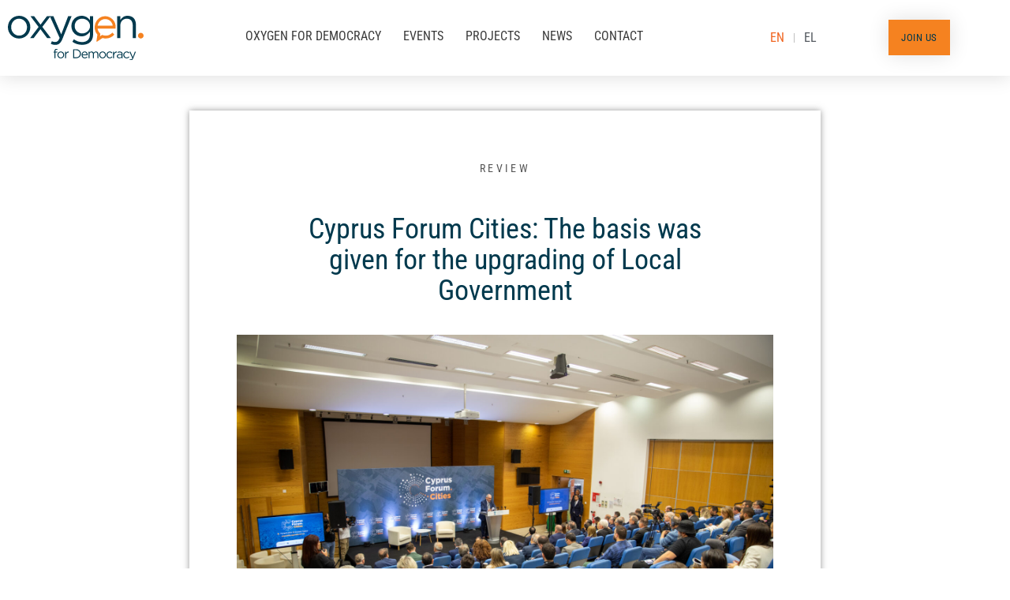

--- FILE ---
content_type: text/html; charset=UTF-8
request_url: https://oxygono.org/en/cyprus-forum-cities-dothike-to-ereisma-gia-anavathmisi/
body_size: 29623
content:
<!DOCTYPE html>
<html lang="en-GB">
<head>
<meta charset="UTF-8">
<meta name="viewport" content="width=device-width, initial-scale=1">
	<link rel="profile" href="https://gmpg.org/xfn/11"> 
	<script type="text/javascript"
		id="Cookiebot"
		src="https://consent.cookiebot.com/uc.js"
		data-implementation="wp"
		data-cbid="8890361c-80f9-472b-8336-8b7240dbdf25"
							data-blockingmode="auto"
	></script>
<meta name='robots' content='index, follow, max-image-preview:large, max-snippet:-1, max-video-preview:-1' />
	<style>img:is([sizes="auto" i], [sizes^="auto," i]) { contain-intrinsic-size: 3000px 1500px }</style>
	
	<!-- This site is optimized with the Yoast SEO plugin v26.4 - https://yoast.com/wordpress/plugins/seo/ -->
	<title>Cyprus Forum Cities: Δόθηκε το έρεισμα για αναβάθμιση της Τοπικής Αυτοδιοίκησης - Oxygono</title>
	<link rel="canonical" href="https://oxygono.org/en/cyprus-forum-cities-dothike-to-ereisma-gia-anavathmisi/" />
	<meta property="og:locale" content="en_GB" />
	<meta property="og:type" content="article" />
	<meta property="og:title" content="Cyprus Forum Cities: Δόθηκε το έρεισμα για αναβάθμιση της Τοπικής Αυτοδιοίκησης - Oxygono" />
	<meta property="og:description" content="Με απόλυτη επιτυχία και ολοκληρώθηκαν, το Σάββατο 8 Απριλίου 2023, οι διεργασίες του διήμερου Cyprus Forum για την τοπική αυτοδιοίκηση, στο οποίο συμμετείχαν για πρώτη φορά οι Δήμαρχοι των μεγαλύτερων Δήμων του νησιού, σε μια συντονισμένη προσπάθεια διαμόρφωσης ενός μακροπρόθεσμου βιώσιμου σχεδίου για την ανάπτυξη των πόλεων και κοινοτήτων της Κύπρου. To 1ο Cyprus Forum [&hellip;]" />
	<meta property="og:url" content="https://oxygono.org/en/cyprus-forum-cities-dothike-to-ereisma-gia-anavathmisi/" />
	<meta property="og:site_name" content="Oxygono" />
	<meta property="article:published_time" content="2023-04-25T07:47:29+00:00" />
	<meta property="article:modified_time" content="2023-04-25T10:08:05+00:00" />
	<meta property="og:image" content="https://oxygono.org/wp-content/uploads/2023/04/340222011_1409709396525261_8643399316728333897_n.jpg" />
	<meta property="og:image:width" content="2042" />
	<meta property="og:image:height" content="1361" />
	<meta property="og:image:type" content="image/jpeg" />
	<meta name="author" content="Nicolas Kyriakides" />
	<meta name="twitter:card" content="summary_large_image" />
	<meta name="twitter:label1" content="Written by" />
	<meta name="twitter:data1" content="Nicolas Kyriakides" />
	<meta name="twitter:label2" content="Estimated reading time" />
	<meta name="twitter:data2" content="5 minutes" />
	<script type="application/ld+json" class="yoast-schema-graph">{"@context":"https://schema.org","@graph":[{"@type":"Article","@id":"https://oxygono.org/cyprus-forum-cities-dothike-to-ereisma-gia-anavathmisi/#article","isPartOf":{"@id":"https://oxygono.org/cyprus-forum-cities-dothike-to-ereisma-gia-anavathmisi/"},"author":{"name":"Nicolas Kyriakides","@id":"https://oxygono.org/#/schema/person/c8e08f6e6a52b0b4315ce1816e63e8a9"},"headline":"Cyprus Forum Cities: Δόθηκε το έρεισμα για αναβάθμιση της Τοπικής Αυτοδιοίκησης","datePublished":"2023-04-25T07:47:29+00:00","dateModified":"2023-04-25T10:08:05+00:00","mainEntityOfPage":{"@id":"https://oxygono.org/cyprus-forum-cities-dothike-to-ereisma-gia-anavathmisi/"},"wordCount":78,"publisher":{"@id":"https://oxygono.org/#organization"},"image":{"@id":"https://oxygono.org/cyprus-forum-cities-dothike-to-ereisma-gia-anavathmisi/#primaryimage"},"thumbnailUrl":"https://oxygono.org/wp-content/uploads/2023/04/340222011_1409709396525261_8643399316728333897_n.jpg","keywords":["CYPRUS FORUM CITIES","ΑΠΟΛΟΓΙΣΜΟΣ"],"articleSection":["ΑΠΟΛΟΓΙΣΜΟΣ"],"inLanguage":"en-GB"},{"@type":"WebPage","@id":"https://oxygono.org/cyprus-forum-cities-dothike-to-ereisma-gia-anavathmisi/","url":"https://oxygono.org/cyprus-forum-cities-dothike-to-ereisma-gia-anavathmisi/","name":"Cyprus Forum Cities: Δόθηκε το έρεισμα για αναβάθμιση της Τοπικής Αυτοδιοίκησης - Oxygono","isPartOf":{"@id":"https://oxygono.org/#website"},"primaryImageOfPage":{"@id":"https://oxygono.org/cyprus-forum-cities-dothike-to-ereisma-gia-anavathmisi/#primaryimage"},"image":{"@id":"https://oxygono.org/cyprus-forum-cities-dothike-to-ereisma-gia-anavathmisi/#primaryimage"},"thumbnailUrl":"https://oxygono.org/wp-content/uploads/2023/04/340222011_1409709396525261_8643399316728333897_n.jpg","datePublished":"2023-04-25T07:47:29+00:00","dateModified":"2023-04-25T10:08:05+00:00","breadcrumb":{"@id":"https://oxygono.org/cyprus-forum-cities-dothike-to-ereisma-gia-anavathmisi/#breadcrumb"},"inLanguage":"en-GB","potentialAction":[{"@type":"ReadAction","target":["https://oxygono.org/cyprus-forum-cities-dothike-to-ereisma-gia-anavathmisi/"]}]},{"@type":"ImageObject","inLanguage":"en-GB","@id":"https://oxygono.org/cyprus-forum-cities-dothike-to-ereisma-gia-anavathmisi/#primaryimage","url":"https://oxygono.org/wp-content/uploads/2023/04/340222011_1409709396525261_8643399316728333897_n.jpg","contentUrl":"https://oxygono.org/wp-content/uploads/2023/04/340222011_1409709396525261_8643399316728333897_n.jpg","width":2042,"height":1361},{"@type":"BreadcrumbList","@id":"https://oxygono.org/cyprus-forum-cities-dothike-to-ereisma-gia-anavathmisi/#breadcrumb","itemListElement":[{"@type":"ListItem","position":1,"name":"Home","item":"https://oxygono.org/"},{"@type":"ListItem","position":2,"name":"Cyprus Forum Cities: Δόθηκε το έρεισμα για αναβάθμιση της Τοπικής Αυτοδιοίκησης"}]},{"@type":"WebSite","@id":"https://oxygono.org/#website","url":"https://oxygono.org/","name":"Oxygono","description":"Κοινώτητα Προβληματισμού","publisher":{"@id":"https://oxygono.org/#organization"},"potentialAction":[{"@type":"SearchAction","target":{"@type":"EntryPoint","urlTemplate":"https://oxygono.org/?s={search_term_string}"},"query-input":{"@type":"PropertyValueSpecification","valueRequired":true,"valueName":"search_term_string"}}],"inLanguage":"en-GB"},{"@type":"Organization","@id":"https://oxygono.org/#organization","name":"Oxygono","url":"https://oxygono.org/","logo":{"@type":"ImageObject","inLanguage":"en-GB","@id":"https://oxygono.org/#/schema/logo/image/","url":"https://oxygono.org/wp-content/uploads/2021/02/nomoplatform-img.jpg","contentUrl":"https://oxygono.org/wp-content/uploads/2021/02/nomoplatform-img.jpg","width":1064,"height":1064,"caption":"Oxygono"},"image":{"@id":"https://oxygono.org/#/schema/logo/image/"}},{"@type":"Person","@id":"https://oxygono.org/#/schema/person/c8e08f6e6a52b0b4315ce1816e63e8a9","name":"Nicolas Kyriakides","url":"https://oxygono.org/en/author/nicolas/"}]}</script>
	<!-- / Yoast SEO plugin. -->


<link rel='dns-prefetch' href='//fonts.googleapis.com' />
<link rel='stylesheet' id='astra-theme-css-css' href='https://oxygono.org/wp-content/themes/astra/assets/css/minified/style.min.css?ver=4.11.15' media='all' />
<style id='astra-theme-css-inline-css'>
.ast-no-sidebar .entry-content .alignfull {margin-left: calc( -50vw + 50%);margin-right: calc( -50vw + 50%);max-width: 100vw;width: 100vw;}.ast-no-sidebar .entry-content .alignwide {margin-left: calc(-41vw + 50%);margin-right: calc(-41vw + 50%);max-width: unset;width: unset;}.ast-no-sidebar .entry-content .alignfull .alignfull,.ast-no-sidebar .entry-content .alignfull .alignwide,.ast-no-sidebar .entry-content .alignwide .alignfull,.ast-no-sidebar .entry-content .alignwide .alignwide,.ast-no-sidebar .entry-content .wp-block-column .alignfull,.ast-no-sidebar .entry-content .wp-block-column .alignwide{width: 100%;margin-left: auto;margin-right: auto;}.wp-block-gallery,.blocks-gallery-grid {margin: 0;}.wp-block-separator {max-width: 100px;}.wp-block-separator.is-style-wide,.wp-block-separator.is-style-dots {max-width: none;}.entry-content .has-2-columns .wp-block-column:first-child {padding-right: 10px;}.entry-content .has-2-columns .wp-block-column:last-child {padding-left: 10px;}@media (max-width: 782px) {.entry-content .wp-block-columns .wp-block-column {flex-basis: 100%;}.entry-content .has-2-columns .wp-block-column:first-child {padding-right: 0;}.entry-content .has-2-columns .wp-block-column:last-child {padding-left: 0;}}body .entry-content .wp-block-latest-posts {margin-left: 0;}body .entry-content .wp-block-latest-posts li {list-style: none;}.ast-no-sidebar .ast-container .entry-content .wp-block-latest-posts {margin-left: 0;}.ast-header-break-point .entry-content .alignwide {margin-left: auto;margin-right: auto;}.entry-content .blocks-gallery-item img {margin-bottom: auto;}.wp-block-pullquote {border-top: 4px solid #555d66;border-bottom: 4px solid #555d66;color: #40464d;}:root{--ast-post-nav-space:0;--ast-container-default-xlg-padding:6.67em;--ast-container-default-lg-padding:5.67em;--ast-container-default-slg-padding:4.34em;--ast-container-default-md-padding:3.34em;--ast-container-default-sm-padding:6.67em;--ast-container-default-xs-padding:2.4em;--ast-container-default-xxs-padding:1.4em;--ast-code-block-background:#EEEEEE;--ast-comment-inputs-background:#FAFAFA;--ast-normal-container-width:1200px;--ast-narrow-container-width:750px;--ast-blog-title-font-weight:normal;--ast-blog-meta-weight:inherit;--ast-global-color-primary:var(--ast-global-color-5);--ast-global-color-secondary:var(--ast-global-color-4);--ast-global-color-alternate-background:var(--ast-global-color-7);--ast-global-color-subtle-background:var(--ast-global-color-6);--ast-bg-style-guide:#F8FAFC;--ast-shadow-style-guide:0px 0px 4px 0 #00000057;--ast-global-dark-bg-style:#fff;--ast-global-dark-lfs:#fbfbfb;--ast-widget-bg-color:#fafafa;--ast-wc-container-head-bg-color:#fbfbfb;--ast-title-layout-bg:#eeeeee;--ast-search-border-color:#e7e7e7;--ast-lifter-hover-bg:#e6e6e6;--ast-gallery-block-color:#000;--srfm-color-input-label:var(--ast-global-color-2);}html{font-size:100%;}a,.page-title{color:var(--ast-global-color-1);}a:hover,a:focus{color:#000000;}body,button,input,select,textarea,.ast-button,.ast-custom-button{font-family:'Roboto Condensed',sans-serif;font-weight:400;font-size:16px;font-size:1rem;line-height:var(--ast-body-line-height,1.65em);text-transform:none;}blockquote{color:var(--ast-global-color-1);}h1,h2,h3,h4,h5,h6,.entry-content :where(h1,h2,h3,h4,h5,h6),.entry-content :where(h1,h2,h3,h4,h5,h6) a,.site-title,.site-title a{font-family:'Roboto Condensed',sans-serif;font-weight:400;text-transform:none;}.ast-site-identity .site-title a{color:var(--ast-global-color-2);}.site-title{font-size:35px;font-size:2.1875rem;display:none;}header .custom-logo-link img{max-width:250px;width:250px;}.astra-logo-svg{width:250px;}.site-header .site-description{font-size:15px;font-size:0.9375rem;display:none;}.entry-title{font-size:30px;font-size:1.875rem;}.archive .ast-article-post .ast-article-inner,.blog .ast-article-post .ast-article-inner,.archive .ast-article-post .ast-article-inner:hover,.blog .ast-article-post .ast-article-inner:hover{overflow:hidden;}h1,.entry-content :where(h1),.entry-content :where(h1) a{font-size:42px;font-size:2.625rem;font-family:'Roboto Condensed',sans-serif;line-height:1.4em;text-transform:none;}h2,.entry-content :where(h2),.entry-content :where(h2) a{font-size:37px;font-size:2.3125rem;font-family:'Roboto Condensed',sans-serif;line-height:1.3em;text-transform:none;}h3,.entry-content :where(h3),.entry-content :where(h3) a{font-size:28px;font-size:1.75rem;font-family:'Roboto Condensed',sans-serif;line-height:1.3em;text-transform:none;}h4,.entry-content :where(h4),.entry-content :where(h4) a{font-size:20px;font-size:1.25rem;line-height:1.2em;font-family:'Roboto Condensed',sans-serif;text-transform:none;}h5,.entry-content :where(h5),.entry-content :where(h5) a{font-size:17px;font-size:1.0625rem;line-height:1.2em;font-family:'Roboto Condensed',sans-serif;text-transform:none;}h6,.entry-content :where(h6),.entry-content :where(h6) a{font-size:16px;font-size:1rem;line-height:1.25em;font-family:'Roboto Condensed',sans-serif;text-transform:none;}::selection{background-color:#00394d;color:#ffffff;}body,h1,h2,h3,h4,h5,h6,.entry-title a,.entry-content :where(h1,h2,h3,h4,h5,h6),.entry-content :where(h1,h2,h3,h4,h5,h6) a{color:var(--ast-global-color-1);}.tagcloud a:hover,.tagcloud a:focus,.tagcloud a.current-item{color:#ffffff;border-color:var(--ast-global-color-1);background-color:var(--ast-global-color-1);}input:focus,input[type="text"]:focus,input[type="email"]:focus,input[type="url"]:focus,input[type="password"]:focus,input[type="reset"]:focus,input[type="search"]:focus,textarea:focus{border-color:var(--ast-global-color-1);}input[type="radio"]:checked,input[type=reset],input[type="checkbox"]:checked,input[type="checkbox"]:hover:checked,input[type="checkbox"]:focus:checked,input[type=range]::-webkit-slider-thumb{border-color:var(--ast-global-color-1);background-color:var(--ast-global-color-1);box-shadow:none;}.site-footer a:hover + .post-count,.site-footer a:focus + .post-count{background:var(--ast-global-color-1);border-color:var(--ast-global-color-1);}.single .nav-links .nav-previous,.single .nav-links .nav-next{color:var(--ast-global-color-1);}.entry-meta,.entry-meta *{line-height:1.45;color:var(--ast-global-color-1);}.entry-meta a:not(.ast-button):hover,.entry-meta a:not(.ast-button):hover *,.entry-meta a:not(.ast-button):focus,.entry-meta a:not(.ast-button):focus *,.page-links > .page-link,.page-links .page-link:hover,.post-navigation a:hover{color:#000000;}#cat option,.secondary .calendar_wrap thead a,.secondary .calendar_wrap thead a:visited{color:var(--ast-global-color-1);}.secondary .calendar_wrap #today,.ast-progress-val span{background:var(--ast-global-color-1);}.secondary a:hover + .post-count,.secondary a:focus + .post-count{background:var(--ast-global-color-1);border-color:var(--ast-global-color-1);}.calendar_wrap #today > a{color:#ffffff;}.page-links .page-link,.single .post-navigation a{color:var(--ast-global-color-1);}.ast-search-menu-icon .search-form button.search-submit{padding:0 4px;}.ast-search-menu-icon form.search-form{padding-right:0;}.ast-header-search .ast-search-menu-icon.ast-dropdown-active .search-form,.ast-header-search .ast-search-menu-icon.ast-dropdown-active .search-field:focus{transition:all 0.2s;}.search-form input.search-field:focus{outline:none;}.widget-title,.widget .wp-block-heading{font-size:22px;font-size:1.375rem;color:var(--ast-global-color-1);}.single .ast-author-details .author-title{color:#000000;}.ast-search-menu-icon.slide-search a:focus-visible:focus-visible,.astra-search-icon:focus-visible,#close:focus-visible,a:focus-visible,.ast-menu-toggle:focus-visible,.site .skip-link:focus-visible,.wp-block-loginout input:focus-visible,.wp-block-search.wp-block-search__button-inside .wp-block-search__inside-wrapper,.ast-header-navigation-arrow:focus-visible,.ast-orders-table__row .ast-orders-table__cell:focus-visible,a#ast-apply-coupon:focus-visible,#ast-apply-coupon:focus-visible,#close:focus-visible,.button.search-submit:focus-visible,#search_submit:focus,.normal-search:focus-visible,.ast-header-account-wrap:focus-visible,.astra-cart-drawer-close:focus,.ast-single-variation:focus,.ast-button:focus{outline-style:dotted;outline-color:inherit;outline-width:thin;}input:focus,input[type="text"]:focus,input[type="email"]:focus,input[type="url"]:focus,input[type="password"]:focus,input[type="reset"]:focus,input[type="search"]:focus,input[type="number"]:focus,textarea:focus,.wp-block-search__input:focus,[data-section="section-header-mobile-trigger"] .ast-button-wrap .ast-mobile-menu-trigger-minimal:focus,.ast-mobile-popup-drawer.active .menu-toggle-close:focus,#ast-scroll-top:focus,#coupon_code:focus,#ast-coupon-code:focus{border-style:dotted;border-color:inherit;border-width:thin;}input{outline:none;}.main-header-menu .menu-link,.ast-header-custom-item a{color:var(--ast-global-color-1);}.main-header-menu .menu-item:hover > .menu-link,.main-header-menu .menu-item:hover > .ast-menu-toggle,.main-header-menu .ast-masthead-custom-menu-items a:hover,.main-header-menu .menu-item.focus > .menu-link,.main-header-menu .menu-item.focus > .ast-menu-toggle,.main-header-menu .current-menu-item > .menu-link,.main-header-menu .current-menu-ancestor > .menu-link,.main-header-menu .current-menu-item > .ast-menu-toggle,.main-header-menu .current-menu-ancestor > .ast-menu-toggle{color:var(--ast-global-color-1);}.header-main-layout-3 .ast-main-header-bar-alignment{margin-right:auto;}.header-main-layout-2 .site-header-section-left .ast-site-identity{text-align:left;}.site-logo-img img{ transition:all 0.2s linear;}body .ast-oembed-container *{position:absolute;top:0;width:100%;height:100%;left:0;}body .wp-block-embed-pocket-casts .ast-oembed-container *{position:unset;}.ast-header-break-point .ast-mobile-menu-buttons-minimal.menu-toggle{background:transparent;color:#f58220;}.ast-header-break-point .ast-mobile-menu-buttons-outline.menu-toggle{background:transparent;border:1px solid #f58220;color:#f58220;}.ast-header-break-point .ast-mobile-menu-buttons-fill.menu-toggle{background:#f58220;color:#000000;}.ast-single-post-featured-section + article {margin-top: 2em;}.site-content .ast-single-post-featured-section img {width: 100%;overflow: hidden;object-fit: cover;}.site > .ast-single-related-posts-container {margin-top: 0;}@media (min-width: 769px) {.ast-desktop .ast-container--narrow {max-width: var(--ast-narrow-container-width);margin: 0 auto;}}.ast-page-builder-template .hentry {margin: 0;}.ast-page-builder-template .site-content > .ast-container {max-width: 100%;padding: 0;}.ast-page-builder-template .site .site-content #primary {padding: 0;margin: 0;}.ast-page-builder-template .no-results {text-align: center;margin: 4em auto;}.ast-page-builder-template .ast-pagination {padding: 2em;}.ast-page-builder-template .entry-header.ast-no-title.ast-no-thumbnail {margin-top: 0;}.ast-page-builder-template .entry-header.ast-header-without-markup {margin-top: 0;margin-bottom: 0;}.ast-page-builder-template .entry-header.ast-no-title.ast-no-meta {margin-bottom: 0;}.ast-page-builder-template.single .post-navigation {padding-bottom: 2em;}.ast-page-builder-template.single-post .site-content > .ast-container {max-width: 100%;}.ast-page-builder-template .entry-header {margin-top: 4em;margin-left: auto;margin-right: auto;padding-left: 20px;padding-right: 20px;}.single.ast-page-builder-template .entry-header {padding-left: 20px;padding-right: 20px;}.ast-page-builder-template .ast-archive-description {margin: 4em auto 0;padding-left: 20px;padding-right: 20px;}.ast-page-builder-template.ast-no-sidebar .entry-content .alignwide {margin-left: 0;margin-right: 0;}.ast-small-footer{color:#000000;}.ast-small-footer > .ast-footer-overlay{background-color:#ffffff;;}.ast-small-footer a{color:#c1ac4f;}.ast-small-footer a:hover{color:#000000;}.footer-adv .footer-adv-overlay{border-top-style:solid;border-top-color:#7a7a7a;}@media( max-width: 420px ) {.single .nav-links .nav-previous,.single .nav-links .nav-next {width: 100%;text-align: center;}}.wp-block-buttons.aligncenter{justify-content:center;}@media (max-width:782px){.entry-content .wp-block-columns .wp-block-column{margin-left:0px;}}.wp-block-image.aligncenter{margin-left:auto;margin-right:auto;}.wp-block-table.aligncenter{margin-left:auto;margin-right:auto;}.wp-block-buttons .wp-block-button.is-style-outline .wp-block-button__link.wp-element-button,.ast-outline-button,.wp-block-uagb-buttons-child .uagb-buttons-repeater.ast-outline-button{border-color:#f58220;border-top-width:2px;border-right-width:2px;border-bottom-width:2px;border-left-width:2px;font-family:inherit;font-weight:inherit;line-height:1em;border-top-left-radius:30px;border-top-right-radius:30px;border-bottom-right-radius:30px;border-bottom-left-radius:30px;}.wp-block-button.is-style-outline .wp-block-button__link:hover,.wp-block-buttons .wp-block-button.is-style-outline .wp-block-button__link:focus,.wp-block-buttons .wp-block-button.is-style-outline > .wp-block-button__link:not(.has-text-color):hover,.wp-block-buttons .wp-block-button.wp-block-button__link.is-style-outline:not(.has-text-color):hover,.ast-outline-button:hover,.ast-outline-button:focus,.wp-block-uagb-buttons-child .uagb-buttons-repeater.ast-outline-button:hover,.wp-block-uagb-buttons-child .uagb-buttons-repeater.ast-outline-button:focus{background-color:rgba(0,0,0,0.87);}.wp-block-button .wp-block-button__link.wp-element-button.is-style-outline:not(.has-background),.wp-block-button.is-style-outline>.wp-block-button__link.wp-element-button:not(.has-background),.ast-outline-button{background-color:#f58220;}.entry-content[data-ast-blocks-layout] > figure{margin-bottom:1em;}.elementor-widget-container .elementor-loop-container .e-loop-item[data-elementor-type="loop-item"]{width:100%;}@media (max-width:768px){.ast-left-sidebar #content > .ast-container{display:flex;flex-direction:column-reverse;width:100%;}.ast-separate-container .ast-article-post,.ast-separate-container .ast-article-single{padding:1.5em 2.14em;}.ast-author-box img.avatar{margin:20px 0 0 0;}}@media (min-width:769px){.ast-separate-container.ast-right-sidebar #primary,.ast-separate-container.ast-left-sidebar #primary{border:0;}.search-no-results.ast-separate-container #primary{margin-bottom:4em;}}.menu-toggle,button,.ast-button,.ast-custom-button,.button,input#submit,input[type="button"],input[type="submit"],input[type="reset"]{color:#000000;border-color:#f58220;background-color:#f58220;border-top-left-radius:30px;border-top-right-radius:30px;border-bottom-right-radius:30px;border-bottom-left-radius:30px;padding-top:10px;padding-right:30px;padding-bottom:10px;padding-left:30px;font-family:inherit;font-weight:inherit;}button:focus,.menu-toggle:hover,button:hover,.ast-button:hover,.ast-custom-button:hover .button:hover,.ast-custom-button:hover,input[type=reset]:hover,input[type=reset]:focus,input#submit:hover,input#submit:focus,input[type="button"]:hover,input[type="button"]:focus,input[type="submit"]:hover,input[type="submit"]:focus{color:#ffffff;background-color:rgba(0,0,0,0.87);border-color:rgba(0,0,0,0.87);}@media (max-width:768px){.ast-mobile-header-stack .main-header-bar .ast-search-menu-icon{display:inline-block;}.ast-header-break-point.ast-header-custom-item-outside .ast-mobile-header-stack .main-header-bar .ast-search-icon{margin:0;}.ast-comment-avatar-wrap img{max-width:2.5em;}.ast-comment-meta{padding:0 1.8888em 1.3333em;}.ast-separate-container .ast-comment-list li.depth-1{padding:1.5em 2.14em;}.ast-separate-container .comment-respond{padding:2em 2.14em;}}@media (min-width:544px){.ast-container{max-width:100%;}}@media (max-width:544px){.ast-separate-container .ast-article-post,.ast-separate-container .ast-article-single,.ast-separate-container .comments-title,.ast-separate-container .ast-archive-description{padding:1.5em 1em;}.ast-separate-container #content .ast-container{padding-left:0.54em;padding-right:0.54em;}.ast-separate-container .ast-comment-list .bypostauthor{padding:.5em;}.ast-search-menu-icon.ast-dropdown-active .search-field{width:170px;}.site-branding img,.site-header .site-logo-img .custom-logo-link img{max-width:100%;}} #ast-mobile-header .ast-site-header-cart-li a{pointer-events:none;}body,.ast-separate-container{background-color:#ffffff;background-image:none;}.ast-no-sidebar.ast-separate-container .entry-content .alignfull {margin-left: -6.67em;margin-right: -6.67em;width: auto;}@media (max-width: 1200px) {.ast-no-sidebar.ast-separate-container .entry-content .alignfull {margin-left: -2.4em;margin-right: -2.4em;}}@media (max-width: 768px) {.ast-no-sidebar.ast-separate-container .entry-content .alignfull {margin-left: -2.14em;margin-right: -2.14em;}}@media (max-width: 544px) {.ast-no-sidebar.ast-separate-container .entry-content .alignfull {margin-left: -1em;margin-right: -1em;}}.ast-no-sidebar.ast-separate-container .entry-content .alignwide {margin-left: -20px;margin-right: -20px;}.ast-no-sidebar.ast-separate-container .entry-content .wp-block-column .alignfull,.ast-no-sidebar.ast-separate-container .entry-content .wp-block-column .alignwide {margin-left: auto;margin-right: auto;width: 100%;}@media (max-width:768px){.site-title{display:none;}.site-header .site-description{display:none;}h1,.entry-content :where(h1),.entry-content :where(h1) a{font-size:35px;}h2,.entry-content :where(h2),.entry-content :where(h2) a{font-size:30px;}h3,.entry-content :where(h3),.entry-content :where(h3) a{font-size:20px;}h4,.entry-content :where(h4),.entry-content :where(h4) a{font-size:16px;font-size:1rem;}}@media (max-width:544px){.site-title{display:none;}.site-header .site-description{display:none;}h1,.entry-content :where(h1),.entry-content :where(h1) a{font-size:30px;}h2,.entry-content :where(h2),.entry-content :where(h2) a{font-size:25px;}h3,.entry-content :where(h3),.entry-content :where(h3) a{font-size:20px;}}@media (max-width:768px){html{font-size:91.2%;}}@media (max-width:544px){html{font-size:91.2%;}}@media (min-width:769px){.ast-container{max-width:1240px;}}@font-face {font-family: "Astra";src: url(https://oxygono.org/wp-content/themes/astra/assets/fonts/astra.woff) format("woff"),url(https://oxygono.org/wp-content/themes/astra/assets/fonts/astra.ttf) format("truetype"),url(https://oxygono.org/wp-content/themes/astra/assets/fonts/astra.svg#astra) format("svg");font-weight: normal;font-style: normal;font-display: fallback;}@media (max-width:990px) {.main-header-bar .main-header-bar-navigation{display:none;}}@media (min-width:769px){.blog .site-content > .ast-container,.archive .site-content > .ast-container,.search .site-content > .ast-container{max-width:1200px;}}@media (min-width:769px){.single-post .site-content > .ast-container{max-width:1200px;}}.ast-desktop .main-header-menu.submenu-with-border .sub-menu,.ast-desktop .main-header-menu.submenu-with-border .astra-full-megamenu-wrapper{border-color:#eaeaea;}.ast-desktop .main-header-menu.submenu-with-border .sub-menu{border-top-width:1px;border-right-width:1px;border-left-width:1px;border-bottom-width:1px;border-style:solid;}.ast-desktop .main-header-menu.submenu-with-border .sub-menu .sub-menu{top:-1px;}.ast-desktop .main-header-menu.submenu-with-border .sub-menu .menu-link,.ast-desktop .main-header-menu.submenu-with-border .children .menu-link{border-bottom-width:1px;border-style:solid;border-color:#eaeaea;}@media (min-width:769px){.main-header-menu .sub-menu .menu-item.ast-left-align-sub-menu:hover > .sub-menu,.main-header-menu .sub-menu .menu-item.ast-left-align-sub-menu.focus > .sub-menu{margin-left:-2px;}}.site .comments-area{padding-bottom:3em;}.ast-header-break-point .main-navigation ul .button-custom-menu-item .menu-link {padding: 0 20px;display: inline-block;width: 100%;border-bottom-width: 1px;border-style: solid;border-color: #eaeaea;}.button-custom-menu-item .ast-custom-button-link .ast-custom-button {font-size: inherit;font-family: inherit;font-weight: inherit;}.button-custom-menu-item .ast-custom-button-link .ast-custom-button:hover {transition: all 0.1s ease-in-out;}.ast-header-break-point.ast-header-custom-item-inside .main-header-bar .main-header-bar-navigation .ast-search-icon {display: none;}.ast-header-break-point.ast-header-custom-item-inside .main-header-bar .ast-search-menu-icon .search-form {padding: 0;display: block;overflow: hidden;}.ast-header-break-point .ast-header-custom-item .widget:last-child {margin-bottom: 1em;}.ast-header-custom-item .widget {margin: 0.5em;display: inline-block;vertical-align: middle;}.ast-header-custom-item .widget p {margin-bottom: 0;}.ast-header-custom-item .widget li {width: auto;}.ast-header-custom-item-inside .button-custom-menu-item .menu-link {display: none;}.ast-header-custom-item-inside.ast-header-break-point .button-custom-menu-item .ast-custom-button-link {display: none;}.ast-header-custom-item-inside.ast-header-break-point .button-custom-menu-item .menu-link {display: block;}.ast-header-break-point.ast-header-custom-item-outside .main-header-bar .ast-search-icon {margin-right: 1em;}.ast-header-break-point.ast-header-custom-item-inside .main-header-bar .ast-search-menu-icon .search-field,.ast-header-break-point.ast-header-custom-item-inside .main-header-bar .ast-search-menu-icon.ast-inline-search .search-field {width: 100%;padding-right: 5.5em;}.ast-header-break-point.ast-header-custom-item-inside .main-header-bar .ast-search-menu-icon .search-submit {display: block;position: absolute;height: 100%;top: 0;right: 0;padding: 0 1em;border-radius: 0;}.ast-header-break-point .ast-header-custom-item .ast-masthead-custom-menu-items {padding-left: 20px;padding-right: 20px;margin-bottom: 1em;margin-top: 1em;}.ast-header-custom-item-inside.ast-header-break-point .button-custom-menu-item {padding-left: 0;padding-right: 0;margin-top: 0;margin-bottom: 0;}.astra-icon-down_arrow::after {content: "\e900";font-family: Astra;}.astra-icon-close::after {content: "\e5cd";font-family: Astra;}.astra-icon-drag_handle::after {content: "\e25d";font-family: Astra;}.astra-icon-format_align_justify::after {content: "\e235";font-family: Astra;}.astra-icon-menu::after {content: "\e5d2";font-family: Astra;}.astra-icon-reorder::after {content: "\e8fe";font-family: Astra;}.astra-icon-search::after {content: "\e8b6";font-family: Astra;}.astra-icon-zoom_in::after {content: "\e56b";font-family: Astra;}.astra-icon-check-circle::after {content: "\e901";font-family: Astra;}.astra-icon-shopping-cart::after {content: "\f07a";font-family: Astra;}.astra-icon-shopping-bag::after {content: "\f290";font-family: Astra;}.astra-icon-shopping-basket::after {content: "\f291";font-family: Astra;}.astra-icon-circle-o::after {content: "\e903";font-family: Astra;}.astra-icon-certificate::after {content: "\e902";font-family: Astra;}blockquote {padding: 1.2em;}:root .has-ast-global-color-0-color{color:var(--ast-global-color-0);}:root .has-ast-global-color-0-background-color{background-color:var(--ast-global-color-0);}:root .wp-block-button .has-ast-global-color-0-color{color:var(--ast-global-color-0);}:root .wp-block-button .has-ast-global-color-0-background-color{background-color:var(--ast-global-color-0);}:root .has-ast-global-color-1-color{color:var(--ast-global-color-1);}:root .has-ast-global-color-1-background-color{background-color:var(--ast-global-color-1);}:root .wp-block-button .has-ast-global-color-1-color{color:var(--ast-global-color-1);}:root .wp-block-button .has-ast-global-color-1-background-color{background-color:var(--ast-global-color-1);}:root .has-ast-global-color-2-color{color:var(--ast-global-color-2);}:root .has-ast-global-color-2-background-color{background-color:var(--ast-global-color-2);}:root .wp-block-button .has-ast-global-color-2-color{color:var(--ast-global-color-2);}:root .wp-block-button .has-ast-global-color-2-background-color{background-color:var(--ast-global-color-2);}:root .has-ast-global-color-3-color{color:var(--ast-global-color-3);}:root .has-ast-global-color-3-background-color{background-color:var(--ast-global-color-3);}:root .wp-block-button .has-ast-global-color-3-color{color:var(--ast-global-color-3);}:root .wp-block-button .has-ast-global-color-3-background-color{background-color:var(--ast-global-color-3);}:root .has-ast-global-color-4-color{color:var(--ast-global-color-4);}:root .has-ast-global-color-4-background-color{background-color:var(--ast-global-color-4);}:root .wp-block-button .has-ast-global-color-4-color{color:var(--ast-global-color-4);}:root .wp-block-button .has-ast-global-color-4-background-color{background-color:var(--ast-global-color-4);}:root .has-ast-global-color-5-color{color:var(--ast-global-color-5);}:root .has-ast-global-color-5-background-color{background-color:var(--ast-global-color-5);}:root .wp-block-button .has-ast-global-color-5-color{color:var(--ast-global-color-5);}:root .wp-block-button .has-ast-global-color-5-background-color{background-color:var(--ast-global-color-5);}:root .has-ast-global-color-6-color{color:var(--ast-global-color-6);}:root .has-ast-global-color-6-background-color{background-color:var(--ast-global-color-6);}:root .wp-block-button .has-ast-global-color-6-color{color:var(--ast-global-color-6);}:root .wp-block-button .has-ast-global-color-6-background-color{background-color:var(--ast-global-color-6);}:root .has-ast-global-color-7-color{color:var(--ast-global-color-7);}:root .has-ast-global-color-7-background-color{background-color:var(--ast-global-color-7);}:root .wp-block-button .has-ast-global-color-7-color{color:var(--ast-global-color-7);}:root .wp-block-button .has-ast-global-color-7-background-color{background-color:var(--ast-global-color-7);}:root .has-ast-global-color-8-color{color:var(--ast-global-color-8);}:root .has-ast-global-color-8-background-color{background-color:var(--ast-global-color-8);}:root .wp-block-button .has-ast-global-color-8-color{color:var(--ast-global-color-8);}:root .wp-block-button .has-ast-global-color-8-background-color{background-color:var(--ast-global-color-8);}:root{--ast-global-color-0:#0170B9;--ast-global-color-1:#3a3a3a;--ast-global-color-2:#3a3a3a;--ast-global-color-3:#4B4F58;--ast-global-color-4:#F5F5F5;--ast-global-color-5:#FFFFFF;--ast-global-color-6:#E5E5E5;--ast-global-color-7:#424242;--ast-global-color-8:#000000;}:root {--ast-border-color : #dddddd;}.ast-single-entry-banner {-js-display: flex;display: flex;flex-direction: column;justify-content: center;text-align: center;position: relative;background: var(--ast-title-layout-bg);}.ast-single-entry-banner[data-banner-layout="layout-1"] {max-width: 1200px;background: inherit;padding: 20px 0;}.ast-single-entry-banner[data-banner-width-type="custom"] {margin: 0 auto;width: 100%;}.ast-single-entry-banner + .site-content .entry-header {margin-bottom: 0;}.site .ast-author-avatar {--ast-author-avatar-size: ;}a.ast-underline-text {text-decoration: underline;}.ast-container > .ast-terms-link {position: relative;display: block;}a.ast-button.ast-badge-tax {padding: 4px 8px;border-radius: 3px;font-size: inherit;}header.entry-header{text-align:left;}header.entry-header > *:not(:last-child){margin-bottom:10px;}@media (max-width:768px){header.entry-header{text-align:left;}}@media (max-width:544px){header.entry-header{text-align:left;}}.ast-archive-entry-banner {-js-display: flex;display: flex;flex-direction: column;justify-content: center;text-align: center;position: relative;background: var(--ast-title-layout-bg);}.ast-archive-entry-banner[data-banner-width-type="custom"] {margin: 0 auto;width: 100%;}.ast-archive-entry-banner[data-banner-layout="layout-1"] {background: inherit;padding: 20px 0;text-align: left;}body.archive .ast-archive-description{max-width:1200px;width:100%;text-align:left;padding-top:3em;padding-right:3em;padding-bottom:3em;padding-left:3em;}body.archive .ast-archive-description .ast-archive-title,body.archive .ast-archive-description .ast-archive-title *{font-size:40px;font-size:2.5rem;}body.archive .ast-archive-description > *:not(:last-child){margin-bottom:10px;}@media (max-width:768px){body.archive .ast-archive-description{text-align:left;}}@media (max-width:544px){body.archive .ast-archive-description{text-align:left;}}.ast-breadcrumbs .trail-browse,.ast-breadcrumbs .trail-items,.ast-breadcrumbs .trail-items li{display:inline-block;margin:0;padding:0;border:none;background:inherit;text-indent:0;text-decoration:none;}.ast-breadcrumbs .trail-browse{font-size:inherit;font-style:inherit;font-weight:inherit;color:inherit;}.ast-breadcrumbs .trail-items{list-style:none;}.trail-items li::after{padding:0 0.3em;content:"\00bb";}.trail-items li:last-of-type::after{display:none;}h1,h2,h3,h4,h5,h6,.entry-content :where(h1,h2,h3,h4,h5,h6){color:var(--ast-global-color-2);}.elementor-widget-heading .elementor-heading-title{margin:0;}.elementor-page .ast-menu-toggle{color:unset !important;background:unset !important;}.elementor-post.elementor-grid-item.hentry{margin-bottom:0;}.woocommerce div.product .elementor-element.elementor-products-grid .related.products ul.products li.product,.elementor-element .elementor-wc-products .woocommerce[class*='columns-'] ul.products li.product{width:auto;margin:0;float:none;}body .elementor hr{background-color:#ccc;margin:0;}.ast-left-sidebar .elementor-section.elementor-section-stretched,.ast-right-sidebar .elementor-section.elementor-section-stretched{max-width:100%;left:0 !important;}.elementor-posts-container [CLASS*="ast-width-"]{width:100%;}.elementor-template-full-width .ast-container{display:block;}.elementor-screen-only,.screen-reader-text,.screen-reader-text span,.ui-helper-hidden-accessible{top:0 !important;}@media (max-width:544px){.elementor-element .elementor-wc-products .woocommerce[class*="columns-"] ul.products li.product{width:auto;margin:0;}.elementor-element .woocommerce .woocommerce-result-count{float:none;}}.ast-header-break-point .main-header-bar{border-bottom-width:0px;}@media (min-width:769px){.main-header-bar{border-bottom-width:0px;}}.ast-flex{-webkit-align-content:center;-ms-flex-line-pack:center;align-content:center;-webkit-box-align:center;-webkit-align-items:center;-moz-box-align:center;-ms-flex-align:center;align-items:center;}.main-header-bar{padding:1em 0;}.ast-site-identity{padding:0;}.header-main-layout-1 .ast-flex.main-header-container,.header-main-layout-3 .ast-flex.main-header-container{-webkit-align-content:center;-ms-flex-line-pack:center;align-content:center;-webkit-box-align:center;-webkit-align-items:center;-moz-box-align:center;-ms-flex-align:center;align-items:center;}.header-main-layout-1 .ast-flex.main-header-container,.header-main-layout-3 .ast-flex.main-header-container{-webkit-align-content:center;-ms-flex-line-pack:center;align-content:center;-webkit-box-align:center;-webkit-align-items:center;-moz-box-align:center;-ms-flex-align:center;align-items:center;}.main-header-menu .sub-menu .menu-item.menu-item-has-children > .menu-link:after{position:absolute;right:1em;top:50%;transform:translate(0,-50%) rotate(270deg);}.ast-header-break-point .main-header-bar .main-header-bar-navigation .page_item_has_children > .ast-menu-toggle::before,.ast-header-break-point .main-header-bar .main-header-bar-navigation .menu-item-has-children > .ast-menu-toggle::before,.ast-mobile-popup-drawer .main-header-bar-navigation .menu-item-has-children>.ast-menu-toggle::before,.ast-header-break-point .ast-mobile-header-wrap .main-header-bar-navigation .menu-item-has-children > .ast-menu-toggle::before{font-weight:bold;content:"\e900";font-family:Astra;text-decoration:inherit;display:inline-block;}.ast-header-break-point .main-navigation ul.sub-menu .menu-item .menu-link:before{content:"\e900";font-family:Astra;font-size:.65em;text-decoration:inherit;display:inline-block;transform:translate(0,-2px) rotateZ(270deg);margin-right:5px;}.widget_search .search-form:after{font-family:Astra;font-size:1.2em;font-weight:normal;content:"\e8b6";position:absolute;top:50%;right:15px;transform:translate(0,-50%);}.astra-search-icon::before{content:"\e8b6";font-family:Astra;font-style:normal;font-weight:normal;text-decoration:inherit;text-align:center;-webkit-font-smoothing:antialiased;-moz-osx-font-smoothing:grayscale;z-index:3;}.main-header-bar .main-header-bar-navigation .page_item_has_children > a:after,.main-header-bar .main-header-bar-navigation .menu-item-has-children > a:after,.menu-item-has-children .ast-header-navigation-arrow:after{content:"\e900";display:inline-block;font-family:Astra;font-size:.6rem;font-weight:bold;text-rendering:auto;-webkit-font-smoothing:antialiased;-moz-osx-font-smoothing:grayscale;margin-left:10px;line-height:normal;}.menu-item-has-children .sub-menu .ast-header-navigation-arrow:after{margin-left:0;}.ast-mobile-popup-drawer .main-header-bar-navigation .ast-submenu-expanded>.ast-menu-toggle::before{transform:rotateX(180deg);}.ast-header-break-point .main-header-bar-navigation .menu-item-has-children > .menu-link:after{display:none;}@media (min-width:769px){.ast-builder-menu .main-navigation > ul > li:last-child a{margin-right:0;}}.ast-separate-container .ast-article-inner{background-color:transparent;background-image:none;}.ast-separate-container .ast-article-post{background-color:#ffffff;background-image:none;}.ast-separate-container .ast-article-single:not(.ast-related-post),.ast-separate-container .error-404,.ast-separate-container .no-results,.single.ast-separate-container.ast-author-meta,.ast-separate-container .related-posts-title-wrapper,.ast-separate-container .comments-count-wrapper,.ast-box-layout.ast-plain-container .site-content,.ast-padded-layout.ast-plain-container .site-content,.ast-separate-container .ast-archive-description,.ast-separate-container .comments-area .comment-respond,.ast-separate-container .comments-area .ast-comment-list li,.ast-separate-container .comments-area .comments-title{background-color:#ffffff;background-image:none;}.ast-separate-container.ast-two-container #secondary .widget{background-color:#ffffff;background-image:none;}:root{--e-global-color-astglobalcolor0:#0170B9;--e-global-color-astglobalcolor1:#3a3a3a;--e-global-color-astglobalcolor2:#3a3a3a;--e-global-color-astglobalcolor3:#4B4F58;--e-global-color-astglobalcolor4:#F5F5F5;--e-global-color-astglobalcolor5:#FFFFFF;--e-global-color-astglobalcolor6:#E5E5E5;--e-global-color-astglobalcolor7:#424242;--e-global-color-astglobalcolor8:#000000;}
</style>
<link rel='stylesheet' id='astra-google-fonts-css' href='https://fonts.googleapis.com/css?family=Roboto+Condensed%3A400%2C&#038;display=fallback&#038;ver=4.11.15' media='all' />
<style id='global-styles-inline-css'>
:root{--wp--preset--aspect-ratio--square: 1;--wp--preset--aspect-ratio--4-3: 4/3;--wp--preset--aspect-ratio--3-4: 3/4;--wp--preset--aspect-ratio--3-2: 3/2;--wp--preset--aspect-ratio--2-3: 2/3;--wp--preset--aspect-ratio--16-9: 16/9;--wp--preset--aspect-ratio--9-16: 9/16;--wp--preset--color--black: #000000;--wp--preset--color--cyan-bluish-gray: #abb8c3;--wp--preset--color--white: #ffffff;--wp--preset--color--pale-pink: #f78da7;--wp--preset--color--vivid-red: #cf2e2e;--wp--preset--color--luminous-vivid-orange: #ff6900;--wp--preset--color--luminous-vivid-amber: #fcb900;--wp--preset--color--light-green-cyan: #7bdcb5;--wp--preset--color--vivid-green-cyan: #00d084;--wp--preset--color--pale-cyan-blue: #8ed1fc;--wp--preset--color--vivid-cyan-blue: #0693e3;--wp--preset--color--vivid-purple: #9b51e0;--wp--preset--color--ast-global-color-0: var(--ast-global-color-0);--wp--preset--color--ast-global-color-1: var(--ast-global-color-1);--wp--preset--color--ast-global-color-2: var(--ast-global-color-2);--wp--preset--color--ast-global-color-3: var(--ast-global-color-3);--wp--preset--color--ast-global-color-4: var(--ast-global-color-4);--wp--preset--color--ast-global-color-5: var(--ast-global-color-5);--wp--preset--color--ast-global-color-6: var(--ast-global-color-6);--wp--preset--color--ast-global-color-7: var(--ast-global-color-7);--wp--preset--color--ast-global-color-8: var(--ast-global-color-8);--wp--preset--gradient--vivid-cyan-blue-to-vivid-purple: linear-gradient(135deg,rgba(6,147,227,1) 0%,rgb(155,81,224) 100%);--wp--preset--gradient--light-green-cyan-to-vivid-green-cyan: linear-gradient(135deg,rgb(122,220,180) 0%,rgb(0,208,130) 100%);--wp--preset--gradient--luminous-vivid-amber-to-luminous-vivid-orange: linear-gradient(135deg,rgba(252,185,0,1) 0%,rgba(255,105,0,1) 100%);--wp--preset--gradient--luminous-vivid-orange-to-vivid-red: linear-gradient(135deg,rgba(255,105,0,1) 0%,rgb(207,46,46) 100%);--wp--preset--gradient--very-light-gray-to-cyan-bluish-gray: linear-gradient(135deg,rgb(238,238,238) 0%,rgb(169,184,195) 100%);--wp--preset--gradient--cool-to-warm-spectrum: linear-gradient(135deg,rgb(74,234,220) 0%,rgb(151,120,209) 20%,rgb(207,42,186) 40%,rgb(238,44,130) 60%,rgb(251,105,98) 80%,rgb(254,248,76) 100%);--wp--preset--gradient--blush-light-purple: linear-gradient(135deg,rgb(255,206,236) 0%,rgb(152,150,240) 100%);--wp--preset--gradient--blush-bordeaux: linear-gradient(135deg,rgb(254,205,165) 0%,rgb(254,45,45) 50%,rgb(107,0,62) 100%);--wp--preset--gradient--luminous-dusk: linear-gradient(135deg,rgb(255,203,112) 0%,rgb(199,81,192) 50%,rgb(65,88,208) 100%);--wp--preset--gradient--pale-ocean: linear-gradient(135deg,rgb(255,245,203) 0%,rgb(182,227,212) 50%,rgb(51,167,181) 100%);--wp--preset--gradient--electric-grass: linear-gradient(135deg,rgb(202,248,128) 0%,rgb(113,206,126) 100%);--wp--preset--gradient--midnight: linear-gradient(135deg,rgb(2,3,129) 0%,rgb(40,116,252) 100%);--wp--preset--font-size--small: 13px;--wp--preset--font-size--medium: 20px;--wp--preset--font-size--large: 36px;--wp--preset--font-size--x-large: 42px;--wp--preset--spacing--20: 0.44rem;--wp--preset--spacing--30: 0.67rem;--wp--preset--spacing--40: 1rem;--wp--preset--spacing--50: 1.5rem;--wp--preset--spacing--60: 2.25rem;--wp--preset--spacing--70: 3.38rem;--wp--preset--spacing--80: 5.06rem;--wp--preset--shadow--natural: 6px 6px 9px rgba(0, 0, 0, 0.2);--wp--preset--shadow--deep: 12px 12px 50px rgba(0, 0, 0, 0.4);--wp--preset--shadow--sharp: 6px 6px 0px rgba(0, 0, 0, 0.2);--wp--preset--shadow--outlined: 6px 6px 0px -3px rgba(255, 255, 255, 1), 6px 6px rgba(0, 0, 0, 1);--wp--preset--shadow--crisp: 6px 6px 0px rgba(0, 0, 0, 1);}:root { --wp--style--global--content-size: var(--wp--custom--ast-content-width-size);--wp--style--global--wide-size: var(--wp--custom--ast-wide-width-size); }:where(body) { margin: 0; }.wp-site-blocks > .alignleft { float: left; margin-right: 2em; }.wp-site-blocks > .alignright { float: right; margin-left: 2em; }.wp-site-blocks > .aligncenter { justify-content: center; margin-left: auto; margin-right: auto; }:where(.wp-site-blocks) > * { margin-block-start: 24px; margin-block-end: 0; }:where(.wp-site-blocks) > :first-child { margin-block-start: 0; }:where(.wp-site-blocks) > :last-child { margin-block-end: 0; }:root { --wp--style--block-gap: 24px; }:root :where(.is-layout-flow) > :first-child{margin-block-start: 0;}:root :where(.is-layout-flow) > :last-child{margin-block-end: 0;}:root :where(.is-layout-flow) > *{margin-block-start: 24px;margin-block-end: 0;}:root :where(.is-layout-constrained) > :first-child{margin-block-start: 0;}:root :where(.is-layout-constrained) > :last-child{margin-block-end: 0;}:root :where(.is-layout-constrained) > *{margin-block-start: 24px;margin-block-end: 0;}:root :where(.is-layout-flex){gap: 24px;}:root :where(.is-layout-grid){gap: 24px;}.is-layout-flow > .alignleft{float: left;margin-inline-start: 0;margin-inline-end: 2em;}.is-layout-flow > .alignright{float: right;margin-inline-start: 2em;margin-inline-end: 0;}.is-layout-flow > .aligncenter{margin-left: auto !important;margin-right: auto !important;}.is-layout-constrained > .alignleft{float: left;margin-inline-start: 0;margin-inline-end: 2em;}.is-layout-constrained > .alignright{float: right;margin-inline-start: 2em;margin-inline-end: 0;}.is-layout-constrained > .aligncenter{margin-left: auto !important;margin-right: auto !important;}.is-layout-constrained > :where(:not(.alignleft):not(.alignright):not(.alignfull)){max-width: var(--wp--style--global--content-size);margin-left: auto !important;margin-right: auto !important;}.is-layout-constrained > .alignwide{max-width: var(--wp--style--global--wide-size);}body .is-layout-flex{display: flex;}.is-layout-flex{flex-wrap: wrap;align-items: center;}.is-layout-flex > :is(*, div){margin: 0;}body .is-layout-grid{display: grid;}.is-layout-grid > :is(*, div){margin: 0;}body{padding-top: 0px;padding-right: 0px;padding-bottom: 0px;padding-left: 0px;}a:where(:not(.wp-element-button)){text-decoration: none;}:root :where(.wp-element-button, .wp-block-button__link){background-color: #32373c;border-width: 0;color: #fff;font-family: inherit;font-size: inherit;line-height: inherit;padding: calc(0.667em + 2px) calc(1.333em + 2px);text-decoration: none;}.has-black-color{color: var(--wp--preset--color--black) !important;}.has-cyan-bluish-gray-color{color: var(--wp--preset--color--cyan-bluish-gray) !important;}.has-white-color{color: var(--wp--preset--color--white) !important;}.has-pale-pink-color{color: var(--wp--preset--color--pale-pink) !important;}.has-vivid-red-color{color: var(--wp--preset--color--vivid-red) !important;}.has-luminous-vivid-orange-color{color: var(--wp--preset--color--luminous-vivid-orange) !important;}.has-luminous-vivid-amber-color{color: var(--wp--preset--color--luminous-vivid-amber) !important;}.has-light-green-cyan-color{color: var(--wp--preset--color--light-green-cyan) !important;}.has-vivid-green-cyan-color{color: var(--wp--preset--color--vivid-green-cyan) !important;}.has-pale-cyan-blue-color{color: var(--wp--preset--color--pale-cyan-blue) !important;}.has-vivid-cyan-blue-color{color: var(--wp--preset--color--vivid-cyan-blue) !important;}.has-vivid-purple-color{color: var(--wp--preset--color--vivid-purple) !important;}.has-ast-global-color-0-color{color: var(--wp--preset--color--ast-global-color-0) !important;}.has-ast-global-color-1-color{color: var(--wp--preset--color--ast-global-color-1) !important;}.has-ast-global-color-2-color{color: var(--wp--preset--color--ast-global-color-2) !important;}.has-ast-global-color-3-color{color: var(--wp--preset--color--ast-global-color-3) !important;}.has-ast-global-color-4-color{color: var(--wp--preset--color--ast-global-color-4) !important;}.has-ast-global-color-5-color{color: var(--wp--preset--color--ast-global-color-5) !important;}.has-ast-global-color-6-color{color: var(--wp--preset--color--ast-global-color-6) !important;}.has-ast-global-color-7-color{color: var(--wp--preset--color--ast-global-color-7) !important;}.has-ast-global-color-8-color{color: var(--wp--preset--color--ast-global-color-8) !important;}.has-black-background-color{background-color: var(--wp--preset--color--black) !important;}.has-cyan-bluish-gray-background-color{background-color: var(--wp--preset--color--cyan-bluish-gray) !important;}.has-white-background-color{background-color: var(--wp--preset--color--white) !important;}.has-pale-pink-background-color{background-color: var(--wp--preset--color--pale-pink) !important;}.has-vivid-red-background-color{background-color: var(--wp--preset--color--vivid-red) !important;}.has-luminous-vivid-orange-background-color{background-color: var(--wp--preset--color--luminous-vivid-orange) !important;}.has-luminous-vivid-amber-background-color{background-color: var(--wp--preset--color--luminous-vivid-amber) !important;}.has-light-green-cyan-background-color{background-color: var(--wp--preset--color--light-green-cyan) !important;}.has-vivid-green-cyan-background-color{background-color: var(--wp--preset--color--vivid-green-cyan) !important;}.has-pale-cyan-blue-background-color{background-color: var(--wp--preset--color--pale-cyan-blue) !important;}.has-vivid-cyan-blue-background-color{background-color: var(--wp--preset--color--vivid-cyan-blue) !important;}.has-vivid-purple-background-color{background-color: var(--wp--preset--color--vivid-purple) !important;}.has-ast-global-color-0-background-color{background-color: var(--wp--preset--color--ast-global-color-0) !important;}.has-ast-global-color-1-background-color{background-color: var(--wp--preset--color--ast-global-color-1) !important;}.has-ast-global-color-2-background-color{background-color: var(--wp--preset--color--ast-global-color-2) !important;}.has-ast-global-color-3-background-color{background-color: var(--wp--preset--color--ast-global-color-3) !important;}.has-ast-global-color-4-background-color{background-color: var(--wp--preset--color--ast-global-color-4) !important;}.has-ast-global-color-5-background-color{background-color: var(--wp--preset--color--ast-global-color-5) !important;}.has-ast-global-color-6-background-color{background-color: var(--wp--preset--color--ast-global-color-6) !important;}.has-ast-global-color-7-background-color{background-color: var(--wp--preset--color--ast-global-color-7) !important;}.has-ast-global-color-8-background-color{background-color: var(--wp--preset--color--ast-global-color-8) !important;}.has-black-border-color{border-color: var(--wp--preset--color--black) !important;}.has-cyan-bluish-gray-border-color{border-color: var(--wp--preset--color--cyan-bluish-gray) !important;}.has-white-border-color{border-color: var(--wp--preset--color--white) !important;}.has-pale-pink-border-color{border-color: var(--wp--preset--color--pale-pink) !important;}.has-vivid-red-border-color{border-color: var(--wp--preset--color--vivid-red) !important;}.has-luminous-vivid-orange-border-color{border-color: var(--wp--preset--color--luminous-vivid-orange) !important;}.has-luminous-vivid-amber-border-color{border-color: var(--wp--preset--color--luminous-vivid-amber) !important;}.has-light-green-cyan-border-color{border-color: var(--wp--preset--color--light-green-cyan) !important;}.has-vivid-green-cyan-border-color{border-color: var(--wp--preset--color--vivid-green-cyan) !important;}.has-pale-cyan-blue-border-color{border-color: var(--wp--preset--color--pale-cyan-blue) !important;}.has-vivid-cyan-blue-border-color{border-color: var(--wp--preset--color--vivid-cyan-blue) !important;}.has-vivid-purple-border-color{border-color: var(--wp--preset--color--vivid-purple) !important;}.has-ast-global-color-0-border-color{border-color: var(--wp--preset--color--ast-global-color-0) !important;}.has-ast-global-color-1-border-color{border-color: var(--wp--preset--color--ast-global-color-1) !important;}.has-ast-global-color-2-border-color{border-color: var(--wp--preset--color--ast-global-color-2) !important;}.has-ast-global-color-3-border-color{border-color: var(--wp--preset--color--ast-global-color-3) !important;}.has-ast-global-color-4-border-color{border-color: var(--wp--preset--color--ast-global-color-4) !important;}.has-ast-global-color-5-border-color{border-color: var(--wp--preset--color--ast-global-color-5) !important;}.has-ast-global-color-6-border-color{border-color: var(--wp--preset--color--ast-global-color-6) !important;}.has-ast-global-color-7-border-color{border-color: var(--wp--preset--color--ast-global-color-7) !important;}.has-ast-global-color-8-border-color{border-color: var(--wp--preset--color--ast-global-color-8) !important;}.has-vivid-cyan-blue-to-vivid-purple-gradient-background{background: var(--wp--preset--gradient--vivid-cyan-blue-to-vivid-purple) !important;}.has-light-green-cyan-to-vivid-green-cyan-gradient-background{background: var(--wp--preset--gradient--light-green-cyan-to-vivid-green-cyan) !important;}.has-luminous-vivid-amber-to-luminous-vivid-orange-gradient-background{background: var(--wp--preset--gradient--luminous-vivid-amber-to-luminous-vivid-orange) !important;}.has-luminous-vivid-orange-to-vivid-red-gradient-background{background: var(--wp--preset--gradient--luminous-vivid-orange-to-vivid-red) !important;}.has-very-light-gray-to-cyan-bluish-gray-gradient-background{background: var(--wp--preset--gradient--very-light-gray-to-cyan-bluish-gray) !important;}.has-cool-to-warm-spectrum-gradient-background{background: var(--wp--preset--gradient--cool-to-warm-spectrum) !important;}.has-blush-light-purple-gradient-background{background: var(--wp--preset--gradient--blush-light-purple) !important;}.has-blush-bordeaux-gradient-background{background: var(--wp--preset--gradient--blush-bordeaux) !important;}.has-luminous-dusk-gradient-background{background: var(--wp--preset--gradient--luminous-dusk) !important;}.has-pale-ocean-gradient-background{background: var(--wp--preset--gradient--pale-ocean) !important;}.has-electric-grass-gradient-background{background: var(--wp--preset--gradient--electric-grass) !important;}.has-midnight-gradient-background{background: var(--wp--preset--gradient--midnight) !important;}.has-small-font-size{font-size: var(--wp--preset--font-size--small) !important;}.has-medium-font-size{font-size: var(--wp--preset--font-size--medium) !important;}.has-large-font-size{font-size: var(--wp--preset--font-size--large) !important;}.has-x-large-font-size{font-size: var(--wp--preset--font-size--x-large) !important;}
:root :where(.wp-block-pullquote){font-size: 1.5em;line-height: 1.6;}
</style>
<link rel='stylesheet' id='trp-language-switcher-style-css' href='https://oxygono.org/wp-content/plugins/translatepress-multilingual/assets/css/trp-language-switcher.css?ver=3.0.5' media='all' />
<link rel='stylesheet' id='astra-addon-css-css' href='https://oxygono.org/wp-content/uploads/astra-addon/astra-addon-693adb00e18da3-36555138.css?ver=4.11.12' media='all' />
<style id='astra-addon-css-inline-css'>
.footer-adv .widget-title,.footer-adv .widget-title a.rsswidget,.ast-no-widget-row .widget-title{font-family:'Roboto Condensed',sans-serif;text-transform:none;}.footer-adv .widget > *:not(.widget-title){font-family:'Roboto Condensed',sans-serif;}.ast-search-box.header-cover #close::before,.ast-search-box.full-screen #close::before{font-family:Astra;content:"\e5cd";display:inline-block;transition:transform .3s ease-in-out;}.site-header .ast-inline-search.ast-search-menu-icon .search-field {width: auto;}#ast-fixed-header .main-header-bar .site-title a,#ast-fixed-header .main-header-bar .site-title a:focus,#ast-fixed-header .main-header-bar .site-title a:hover,#ast-fixed-header .main-header-bar .site-title a:visited,.main-header-bar.ast-sticky-active .site-title a,.main-header-bar.ast-sticky-active .site-title a:focus,.main-header-bar.ast-sticky-active .site-title a:hover,.main-header-bar.ast-sticky-active .site-title a:visited{color:#222;}#ast-fixed-header .main-header-bar .site-description,.main-header-bar.ast-sticky-active .site-description{color:var(--ast-global-color-1);}.ast-sticky-active .main-header-menu > .menu-item.current-menu-item > .menu-link,.ast-sticky-active .main-header-menu >.menu-item.current-menu-ancestor > .menu-link,.main-header-bar.ast-sticky-active .main-header-menu > .menu-item.current-menu-item > .menu-link,.main-header-bar.ast-sticky-active .main-header-menu >.menu-item.current-menu-ancestor > .menu-link{color:var(--ast-global-color-1);}.ast-sticky-active .main-header-menu,.ast-sticky-active .main-header-menu > .menu-item > .menu-link,.ast-sticky-active .ast-masthead-custom-menu-items,.ast-sticky-active .ast-masthead-custom-menu-items a,.main-header-bar.ast-sticky-active,.main-header-bar.ast-sticky-active .main-header-menu > .menu-item > .menu-link,.main-header-bar.ast-sticky-active .ast-masthead-custom-menu-items,.main-header-bar.ast-sticky-active .ast-masthead-custom-menu-items a{color:var(--ast-global-color-1);}.ast-sticky-active .main-header-menu .menu-link:hover,.ast-sticky-active .main-header-menu .menu-item:hover > .menu-link,.ast-sticky-active .main-header-menu .menu-item.focus > .menu-link,.main-header-bar.ast-sticky-active .main-header-menu .menu-item:hover > .menu-link,.main-header-bar.ast-sticky-active .main-header-menu .menu-item.focus > .menu-link{color:var(--ast-global-color-1);}.ast-sticky-active .main-header-menu .ast-masthead-custom-menu-items a:hover,.ast-sticky-active .main-header-menu .menu-item:hover > .ast-menu-toggle,.ast-sticky-active .main-header-menu .menu-item.focus > .ast-menu-toggle,.main-header-bar.ast-sticky-active .main-header-menu .menu-item:hover > .ast-menu-toggle,.main-header-bar.ast-sticky-active .main-header-menu .menu-item.focus > .ast-menu-toggle{color:var(--ast-global-color-1);}.ast-primary-sticky-header-active.ast-main-header-nav-open #masthead > #ast-desktop-header ul#ast-desktop-toggle-menu{display:none;}#masthead .site-logo-img .astra-logo-svg,.ast-header-break-point #ast-fixed-header .site-logo-img .custom-logo-link img {max-width:250px;}.ast-sticky-main-shrink .ast-sticky-shrunk .main-header-bar{padding-top:0.5em;padding-bottom:0.5em;}.ast-sticky-main-shrink .ast-sticky-shrunk .main-header-bar .ast-site-identity{padding-top:0;padding-bottom:0;}#ast-fixed-header .site-title a,#ast-fixed-header .site-title a:focus,#ast-fixed-header .site-title a:hover,#ast-fixed-header .site-title a:visited{color:#222;}#ast-fixed-header.site-header .site-description{color:var(--ast-global-color-1);}.ast-transparent-header #ast-fixed-header .main-header-bar,.ast-transparent-header.ast-primary-sticky-enabled .ast-main-header-wrap .main-header-bar.ast-header-sticked,.ast-primary-sticky-enabled .ast-main-header-wrap .main-header-bar.ast-header-sticked,.ast-primary-sticky-header-ast-primary-sticky-enabled .ast-main-header-wrap .main-header-bar.ast-header-sticked,#ast-fixed-header .main-header-bar,#ast-fixed-header .ast-masthead-custom-menu-items .ast-inline-search .search-field,#ast-fixed-header .ast-masthead-custom-menu-items .ast-inline-search .search-field:focus{background:rgba(255,255,255,1);backdrop-filter:unset;-webkit-backdrop-filter:unset;}
</style>
<link rel='stylesheet' id='elementor-frontend-css' href='https://oxygono.org/wp-content/plugins/elementor/assets/css/frontend.min.css?ver=3.33.4' media='all' />
<link rel='stylesheet' id='widget-image-css' href='https://oxygono.org/wp-content/plugins/elementor/assets/css/widget-image.min.css?ver=3.33.4' media='all' />
<link rel='stylesheet' id='widget-nav-menu-css' href='https://oxygono.org/wp-content/plugins/elementor-pro/assets/css/widget-nav-menu.min.css?ver=3.34.0' media='all' />
<link rel='stylesheet' id='widget-spacer-css' href='https://oxygono.org/wp-content/plugins/elementor/assets/css/widget-spacer.min.css?ver=3.33.4' media='all' />
<link rel='stylesheet' id='widget-heading-css' href='https://oxygono.org/wp-content/plugins/elementor/assets/css/widget-heading.min.css?ver=3.33.4' media='all' />
<link rel='stylesheet' id='widget-icon-list-css' href='https://oxygono.org/wp-content/plugins/elementor/assets/css/widget-icon-list.min.css?ver=3.33.4' media='all' />
<link rel='stylesheet' id='widget-social-icons-css' href='https://oxygono.org/wp-content/plugins/elementor/assets/css/widget-social-icons.min.css?ver=3.33.4' media='all' />
<link rel='stylesheet' id='e-apple-webkit-css' href='https://oxygono.org/wp-content/plugins/elementor/assets/css/conditionals/apple-webkit.min.css?ver=3.33.4' media='all' />
<link rel='stylesheet' id='widget-post-info-css' href='https://oxygono.org/wp-content/plugins/elementor-pro/assets/css/widget-post-info.min.css?ver=3.34.0' media='all' />
<link rel='stylesheet' id='elementor-icons-shared-0-css' href='https://oxygono.org/wp-content/plugins/elementor/assets/lib/font-awesome/css/fontawesome.min.css?ver=5.15.3' media='all' />
<link rel='stylesheet' id='elementor-icons-fa-regular-css' href='https://oxygono.org/wp-content/plugins/elementor/assets/lib/font-awesome/css/regular.min.css?ver=5.15.3' media='all' />
<link rel='stylesheet' id='elementor-icons-fa-solid-css' href='https://oxygono.org/wp-content/plugins/elementor/assets/lib/font-awesome/css/solid.min.css?ver=5.15.3' media='all' />
<link rel='stylesheet' id='widget-share-buttons-css' href='https://oxygono.org/wp-content/plugins/elementor-pro/assets/css/widget-share-buttons.min.css?ver=3.34.0' media='all' />
<link rel='stylesheet' id='elementor-icons-fa-brands-css' href='https://oxygono.org/wp-content/plugins/elementor/assets/lib/font-awesome/css/brands.min.css?ver=5.15.3' media='all' />
<link rel='stylesheet' id='elementor-icons-css' href='https://oxygono.org/wp-content/plugins/elementor/assets/lib/eicons/css/elementor-icons.min.css?ver=5.44.0' media='all' />
<link rel='stylesheet' id='elementor-post-1769-css' href='https://oxygono.org/wp-content/uploads/elementor/css/post-1769.css?ver=1768413568' media='all' />
<link rel='stylesheet' id='uael-frontend-css' href='https://oxygono.org/wp-content/plugins/ultimate-elementor/assets/min-css/uael-frontend.min.css?ver=1.41.1' media='all' />
<link rel='stylesheet' id='uael-teammember-social-icons-css' href='https://oxygono.org/wp-content/plugins/elementor/assets/css/widget-social-icons.min.css?ver=3.24.0' media='all' />
<link rel='stylesheet' id='uael-social-share-icons-brands-css' href='https://oxygono.org/wp-content/plugins/elementor/assets/lib/font-awesome/css/brands.css?ver=5.15.3' media='all' />
<link rel='stylesheet' id='uael-social-share-icons-fontawesome-css' href='https://oxygono.org/wp-content/plugins/elementor/assets/lib/font-awesome/css/fontawesome.css?ver=5.15.3' media='all' />
<link rel='stylesheet' id='uael-nav-menu-icons-css' href='https://oxygono.org/wp-content/plugins/elementor/assets/lib/font-awesome/css/solid.css?ver=5.15.3' media='all' />
<link rel='stylesheet' id='font-awesome-5-all-css' href='https://oxygono.org/wp-content/plugins/elementor/assets/lib/font-awesome/css/all.min.css?ver=3.33.4' media='all' />
<link rel='stylesheet' id='font-awesome-4-shim-css' href='https://oxygono.org/wp-content/plugins/elementor/assets/lib/font-awesome/css/v4-shims.min.css?ver=3.33.4' media='all' />
<link rel='stylesheet' id='namogo-icons-css' href='https://oxygono.org/wp-content/plugins/elementor-extras/assets/lib/nicons/css/nicons.css?ver=2.2.52' media='all' />
<link rel='stylesheet' id='elementor-extras-frontend-css' href='https://oxygono.org/wp-content/plugins/elementor-extras/assets/css/frontend.min.css?ver=2.2.52' media='all' />
<link rel='stylesheet' id='widget-video-css' href='https://oxygono.org/wp-content/plugins/elementor/assets/css/widget-video.min.css?ver=3.33.4' media='all' />
<link rel='stylesheet' id='swiper-css' href='https://oxygono.org/wp-content/plugins/elementor/assets/lib/swiper/v8/css/swiper.min.css?ver=8.4.5' media='all' />
<link rel='stylesheet' id='e-swiper-css' href='https://oxygono.org/wp-content/plugins/elementor/assets/css/conditionals/e-swiper.min.css?ver=3.33.4' media='all' />
<link rel='stylesheet' id='widget-gallery-css' href='https://oxygono.org/wp-content/plugins/elementor-pro/assets/css/widget-gallery.min.css?ver=3.34.0' media='all' />
<link rel='stylesheet' id='elementor-gallery-css' href='https://oxygono.org/wp-content/plugins/elementor/assets/lib/e-gallery/css/e-gallery.min.css?ver=1.2.0' media='all' />
<link rel='stylesheet' id='e-transitions-css' href='https://oxygono.org/wp-content/plugins/elementor-pro/assets/css/conditionals/transitions.min.css?ver=3.34.0' media='all' />
<link rel='stylesheet' id='elementor-post-32562-css' href='https://oxygono.org/wp-content/uploads/elementor/css/post-32562.css?ver=1768419527' media='all' />
<link rel='stylesheet' id='elementor-post-30531-css' href='https://oxygono.org/wp-content/uploads/elementor/css/post-30531.css?ver=1768413569' media='all' />
<link rel='stylesheet' id='elementor-post-722-css' href='https://oxygono.org/wp-content/uploads/elementor/css/post-722.css?ver=1768413569' media='all' />
<link rel='stylesheet' id='elementor-post-479-css' href='https://oxygono.org/wp-content/uploads/elementor/css/post-479.css?ver=1768413571' media='all' />
<link rel='stylesheet' id='eael-general-css' href='https://oxygono.org/wp-content/plugins/essential-addons-for-elementor-lite/assets/front-end/css/view/general.min.css?ver=6.5.3' media='all' />
<link rel='stylesheet' id='elementor-gf-local-roboto-css' href='https://oxygono.org/wp-content/uploads/elementor/google-fonts/css/roboto.css?ver=1742542126' media='all' />
<link rel='stylesheet' id='elementor-gf-local-robotoslab-css' href='https://oxygono.org/wp-content/uploads/elementor/google-fonts/css/robotoslab.css?ver=1742542127' media='all' />
<link rel='stylesheet' id='elementor-gf-local-robotocondensed-css' href='https://oxygono.org/wp-content/uploads/elementor/google-fonts/css/robotocondensed.css?ver=1742542128' media='all' />
<script src="https://oxygono.org/wp-includes/js/jquery/jquery.min.js?ver=3.7.1" id="jquery-core-js"></script>
<script src="https://oxygono.org/wp-includes/js/jquery/jquery-migrate.min.js?ver=3.4.1" id="jquery-migrate-js"></script>
<!--[if IE]>
<script src="https://oxygono.org/wp-content/themes/astra/assets/js/minified/flexibility.min.js?ver=4.11.15" id="astra-flexibility-js"></script>
<script id="astra-flexibility-js-after">
flexibility(document.documentElement);
</script>
<![endif]-->
<script src="https://oxygono.org/wp-content/plugins/elementor/assets/lib/font-awesome/js/v4-shims.min.js?ver=3.33.4" id="font-awesome-4-shim-js"></script>
<!-- Global site tag (gtag.js) - Google Analytics -->
<script async src="https://www.googletagmanager.com/gtag/js?id=UA-46365541-1"></script>
<script>
  window.dataLayer = window.dataLayer || [];
  function gtag(){dataLayer.push(arguments);}
  gtag('js', new Date());

  gtag('config', 'UA-46365541-1');
</script>
<link rel="alternate" hreflang="el" href="https://oxygono.org/cyprus-forum-cities-dothike-to-ereisma-gia-anavathmisi/"/>
<link rel="alternate" hreflang="en-GB" href="https://oxygono.org/en/cyprus-forum-cities-dothike-to-ereisma-gia-anavathmisi/"/>
<link rel="alternate" hreflang="en" href="https://oxygono.org/en/cyprus-forum-cities-dothike-to-ereisma-gia-anavathmisi/"/>
<meta name="generator" content="Elementor 3.33.4; features: additional_custom_breakpoints; settings: css_print_method-external, google_font-enabled, font_display-auto">
<style>.recentcomments a{display:inline !important;padding:0 !important;margin:0 !important;}</style>			<style>
				.e-con.e-parent:nth-of-type(n+4):not(.e-lazyloaded):not(.e-no-lazyload),
				.e-con.e-parent:nth-of-type(n+4):not(.e-lazyloaded):not(.e-no-lazyload) * {
					background-image: none !important;
				}
				@media screen and (max-height: 1024px) {
					.e-con.e-parent:nth-of-type(n+3):not(.e-lazyloaded):not(.e-no-lazyload),
					.e-con.e-parent:nth-of-type(n+3):not(.e-lazyloaded):not(.e-no-lazyload) * {
						background-image: none !important;
					}
				}
				@media screen and (max-height: 640px) {
					.e-con.e-parent:nth-of-type(n+2):not(.e-lazyloaded):not(.e-no-lazyload),
					.e-con.e-parent:nth-of-type(n+2):not(.e-lazyloaded):not(.e-no-lazyload) * {
						background-image: none !important;
					}
				}
			</style>
			<link rel="icon" href="https://oxygono.org/wp-content/uploads/2021/12/cropped-oxygono-favicon-32x32.png" sizes="32x32" />
<link rel="icon" href="https://oxygono.org/wp-content/uploads/2021/12/cropped-oxygono-favicon-192x192.png" sizes="192x192" />
<link rel="apple-touch-icon" href="https://oxygono.org/wp-content/uploads/2021/12/cropped-oxygono-favicon-180x180.png" />
<meta name="msapplication-TileImage" content="https://oxygono.org/wp-content/uploads/2021/12/cropped-oxygono-favicon-270x270.png" />
		<style id="wp-custom-css">
			.current-language-menu-item a{
    color: #F1641F!important;
}		</style>
		</head>

<body itemtype='https://schema.org/Blog' itemscope='itemscope' class="wp-singular post-template-default single single-post postid-32562 single-format-standard wp-custom-logo wp-embed-responsive wp-theme-astra translatepress-en_GB ast-desktop ast-page-builder-template ast-no-sidebar astra-4.11.15 ast-header-custom-item-inside group-blog ast-blog-single-style-1 ast-single-post ast-mobile-inherit-site-logo ast-inherit-site-logo-transparent ast-sticky-main-shrink ast-sticky-below-shrink ast-sticky-header-shrink ast-inherit-site-logo-sticky ast-primary-sticky-enabled elementor-page-479 ast-normal-title-enabled elementor-default elementor-template-full-width elementor-kit-1769 elementor-page elementor-page-32562 astra-addon-4.11.12">

<a
	class="skip-link screen-reader-text"
	href="#content">
		Μετάβαση στο περιεχόμενο</a>

<div
class="hfeed site" id="page">
			<header data-elementor-type="header" data-elementor-id="30531" class="elementor elementor-30531 elementor-location-header" data-elementor-post-type="elementor_library">
					<header class="elementor-section elementor-top-section elementor-element elementor-element-38fee2d5 elementor-section-content-middle elementor-section-boxed elementor-section-height-default elementor-section-height-default" data-id="38fee2d5" data-element_type="section" data-settings="{&quot;background_background&quot;:&quot;classic&quot;}">
						<div class="elementor-container elementor-column-gap-no">
					<div class="elementor-column elementor-col-20 elementor-top-column elementor-element elementor-element-72fafa11" data-id="72fafa11" data-element_type="column">
			<div class="elementor-widget-wrap elementor-element-populated">
						<div class="elementor-element elementor-element-1d1d00c elementor-widget elementor-widget-image" data-id="1d1d00c" data-element_type="widget" data-widget_type="image.default">
				<div class="elementor-widget-container">
																<a href="https://oxygono.org/en/">
							<img width="541" height="175" src="https://oxygono.org/wp-content/uploads/2021/07/OXYGEN-2023-color-01.svg" class="attachment-large size-large wp-image-33074" alt="" />								</a>
															</div>
				</div>
					</div>
		</div>
				<div class="elementor-column elementor-col-20 elementor-top-column elementor-element elementor-element-d737d05" data-id="d737d05" data-element_type="column">
			<div class="elementor-widget-wrap elementor-element-populated">
						<div class="elementor-element elementor-element-f7e2d2e elementor-nav-menu__align-center elementor-nav-menu--stretch elementor-widget__width-initial elementor-nav-menu--dropdown-tablet elementor-nav-menu__text-align-aside elementor-nav-menu--toggle elementor-nav-menu--burger elementor-widget elementor-widget-nav-menu" data-id="f7e2d2e" data-element_type="widget" data-settings="{&quot;submenu_icon&quot;:{&quot;value&quot;:&quot;&lt;i class=\&quot;fas fa-angle-down\&quot; aria-hidden=\&quot;true\&quot;&gt;&lt;\/i&gt;&quot;,&quot;library&quot;:&quot;fa-solid&quot;},&quot;full_width&quot;:&quot;stretch&quot;,&quot;layout&quot;:&quot;horizontal&quot;,&quot;toggle&quot;:&quot;burger&quot;}" data-widget_type="nav-menu.default">
				<div class="elementor-widget-container">
								<nav aria-label="Menu" class="elementor-nav-menu--main elementor-nav-menu__container elementor-nav-menu--layout-horizontal e--pointer-none">
				<ul id="menu-1-f7e2d2e" class="elementor-nav-menu"><li class="menu-item menu-item-type-custom menu-item-object-custom menu-item-has-children menu-item-1800"><a aria-expanded="false" href="#" class="elementor-item elementor-item-anchor menu-link">OXYGEN FOR DEMOCRACY</a>
<ul class="sub-menu elementor-nav-menu--dropdown">
	<li class="menu-item menu-item-type-post_type menu-item-object-page menu-item-1470"><a href="https://oxygono.org/en/about/" class="elementor-sub-item menu-link">ABOUT</a></li>
	<li class="menu-item menu-item-type-post_type menu-item-object-page menu-item-1813"><a href="https://oxygono.org/en/people/" class="elementor-sub-item menu-link">PEOPLE</a></li>
	<li class="menu-item menu-item-type-post_type menu-item-object-page menu-item-1812"><a href="https://oxygono.org/en/partners/" class="elementor-sub-item menu-link">PARTNERS</a></li>
	<li class="menu-item menu-item-type-post_type menu-item-object-page menu-item-2021"><a href="https://oxygono.org/en/transparency/" class="elementor-sub-item menu-link">TRANSPARENCY</a></li>
	<li class="menu-item menu-item-type-post_type menu-item-object-page menu-item-30398"><a href="https://oxygono.org/en/careers/" class="elementor-sub-item menu-link">CAREERS</a></li>
</ul>
</li>
<li class="menu-item menu-item-type-custom menu-item-object-custom menu-item-has-children menu-item-1828"><a aria-expanded="false" href="#" class="elementor-item elementor-item-anchor menu-link">EVENTS</a>
<ul class="sub-menu elementor-nav-menu--dropdown">
	<li class="menu-item menu-item-type-post_type menu-item-object-page menu-item-28946"><a href="https://oxygono.org/en/events/" class="elementor-sub-item menu-link">ALL EVENTS</a></li>
	<li class="menu-item menu-item-type-post_type menu-item-object-page menu-item-1976"><a href="https://oxygono.org/en/cyprus-forum/" class="elementor-sub-item menu-link">CYPRUS FORUM</a></li>
	<li class="menu-item menu-item-type-post_type menu-item-object-page menu-item-32179"><a href="https://oxygono.org/en/cyprus-forum-cities/" class="elementor-sub-item menu-link">CYPRUS FORUM CITIES</a></li>
	<li class="menu-item menu-item-type-post_type menu-item-object-page menu-item-32364"><a href="https://oxygono.org/en/plu/" class="elementor-sub-item menu-link">PROCEDURAL LAW UNIT</a></li>
</ul>
</li>
<li class="menu-item menu-item-type-custom menu-item-object-custom menu-item-has-children menu-item-33352"><a aria-expanded="false" href="#" class="elementor-item elementor-item-anchor menu-link">PROJECTS</a>
<ul class="sub-menu elementor-nav-menu--dropdown">
	<li class="menu-item menu-item-type-post_type menu-item-object-page menu-item-27401"><a href="https://oxygono.org/en/nomoplatform/" class="elementor-sub-item menu-link">NOMOPLATFORM</a></li>
	<li class="menu-item menu-item-type-post_type menu-item-object-page menu-item-33373"><a href="https://oxygono.org/en/policypress/" class="elementor-sub-item menu-link">POLICYPRESS</a></li>
	<li class="menu-item menu-item-type-post_type menu-item-object-page menu-item-33354"><a href="https://oxygono.org/en/policytalks/" class="elementor-sub-item menu-link">POLICY TALKS</a></li>
	<li class="menu-item menu-item-type-post_type menu-item-object-page menu-item-34933"><a href="https://oxygono.org/en/oxygen-for-democracy-award-main/" class="elementor-sub-item menu-link">'OfD' AWARD</a></li>
	<li class="menu-item menu-item-type-post_type menu-item-object-page menu-item-33808"><a href="https://oxygono.org/en/epixorigimena/" class="elementor-sub-item menu-link">EU FUNDED</a></li>
</ul>
</li>
<li class="menu-item menu-item-type-post_type menu-item-object-page menu-item-1471"><a href="https://oxygono.org/en/news/" class="elementor-item menu-link">NEWS</a></li>
<li class="menu-item menu-item-type-post_type menu-item-object-page menu-item-1472"><a href="https://oxygono.org/en/contact/" class="elementor-item menu-link">CONTACT</a></li>
</ul>			</nav>
					<div class="elementor-menu-toggle" role="button" tabindex="0" aria-label="Menu Toggle" aria-expanded="false" data-no-translation-aria-label="">
			<i aria-hidden="true" role="presentation" class="elementor-menu-toggle__icon--open eicon-menu-bar"></i><i aria-hidden="true" role="presentation" class="elementor-menu-toggle__icon--close eicon-close"></i>		</div>
					<nav class="elementor-nav-menu--dropdown elementor-nav-menu__container" aria-hidden="true">
				<ul id="menu-2-f7e2d2e" class="elementor-nav-menu"><li class="menu-item menu-item-type-custom menu-item-object-custom menu-item-has-children menu-item-1800"><a aria-expanded="false" href="#" class="elementor-item elementor-item-anchor menu-link" tabindex="-1">OXYGEN FOR DEMOCRACY</a>
<ul class="sub-menu elementor-nav-menu--dropdown">
	<li class="menu-item menu-item-type-post_type menu-item-object-page menu-item-1470"><a href="https://oxygono.org/en/about/" class="elementor-sub-item menu-link" tabindex="-1">ABOUT</a></li>
	<li class="menu-item menu-item-type-post_type menu-item-object-page menu-item-1813"><a href="https://oxygono.org/en/people/" class="elementor-sub-item menu-link" tabindex="-1">PEOPLE</a></li>
	<li class="menu-item menu-item-type-post_type menu-item-object-page menu-item-1812"><a href="https://oxygono.org/en/partners/" class="elementor-sub-item menu-link" tabindex="-1">PARTNERS</a></li>
	<li class="menu-item menu-item-type-post_type menu-item-object-page menu-item-2021"><a href="https://oxygono.org/en/transparency/" class="elementor-sub-item menu-link" tabindex="-1">TRANSPARENCY</a></li>
	<li class="menu-item menu-item-type-post_type menu-item-object-page menu-item-30398"><a href="https://oxygono.org/en/careers/" class="elementor-sub-item menu-link" tabindex="-1">CAREERS</a></li>
</ul>
</li>
<li class="menu-item menu-item-type-custom menu-item-object-custom menu-item-has-children menu-item-1828"><a aria-expanded="false" href="#" class="elementor-item elementor-item-anchor menu-link" tabindex="-1">EVENTS</a>
<ul class="sub-menu elementor-nav-menu--dropdown">
	<li class="menu-item menu-item-type-post_type menu-item-object-page menu-item-28946"><a href="https://oxygono.org/en/events/" class="elementor-sub-item menu-link" tabindex="-1">ALL EVENTS</a></li>
	<li class="menu-item menu-item-type-post_type menu-item-object-page menu-item-1976"><a href="https://oxygono.org/en/cyprus-forum/" class="elementor-sub-item menu-link" tabindex="-1">CYPRUS FORUM</a></li>
	<li class="menu-item menu-item-type-post_type menu-item-object-page menu-item-32179"><a href="https://oxygono.org/en/cyprus-forum-cities/" class="elementor-sub-item menu-link" tabindex="-1">CYPRUS FORUM CITIES</a></li>
	<li class="menu-item menu-item-type-post_type menu-item-object-page menu-item-32364"><a href="https://oxygono.org/en/plu/" class="elementor-sub-item menu-link" tabindex="-1">PROCEDURAL LAW UNIT</a></li>
</ul>
</li>
<li class="menu-item menu-item-type-custom menu-item-object-custom menu-item-has-children menu-item-33352"><a aria-expanded="false" href="#" class="elementor-item elementor-item-anchor menu-link" tabindex="-1">PROJECTS</a>
<ul class="sub-menu elementor-nav-menu--dropdown">
	<li class="menu-item menu-item-type-post_type menu-item-object-page menu-item-27401"><a href="https://oxygono.org/en/nomoplatform/" class="elementor-sub-item menu-link" tabindex="-1">NOMOPLATFORM</a></li>
	<li class="menu-item menu-item-type-post_type menu-item-object-page menu-item-33373"><a href="https://oxygono.org/en/policypress/" class="elementor-sub-item menu-link" tabindex="-1">POLICYPRESS</a></li>
	<li class="menu-item menu-item-type-post_type menu-item-object-page menu-item-33354"><a href="https://oxygono.org/en/policytalks/" class="elementor-sub-item menu-link" tabindex="-1">POLICY TALKS</a></li>
	<li class="menu-item menu-item-type-post_type menu-item-object-page menu-item-34933"><a href="https://oxygono.org/en/oxygen-for-democracy-award-main/" class="elementor-sub-item menu-link" tabindex="-1">'OfD' AWARD</a></li>
	<li class="menu-item menu-item-type-post_type menu-item-object-page menu-item-33808"><a href="https://oxygono.org/en/epixorigimena/" class="elementor-sub-item menu-link" tabindex="-1">EU FUNDED</a></li>
</ul>
</li>
<li class="menu-item menu-item-type-post_type menu-item-object-page menu-item-1471"><a href="https://oxygono.org/en/news/" class="elementor-item menu-link" tabindex="-1">NEWS</a></li>
<li class="menu-item menu-item-type-post_type menu-item-object-page menu-item-1472"><a href="https://oxygono.org/en/contact/" class="elementor-item menu-link" tabindex="-1">CONTACT</a></li>
</ul>			</nav>
						</div>
				</div>
					</div>
		</div>
				<div class="elementor-column elementor-col-20 elementor-top-column elementor-element elementor-element-9b3dea4" data-id="9b3dea4" data-element_type="column">
			<div class="elementor-widget-wrap elementor-element-populated">
						<div class="elementor-element elementor-element-dbb7156 elementor-nav-menu__align-center elementor-nav-menu--dropdown-none elementor-widget elementor-widget-nav-menu" data-id="dbb7156" data-element_type="widget" data-settings="{&quot;layout&quot;:&quot;horizontal&quot;,&quot;submenu_icon&quot;:{&quot;value&quot;:&quot;&lt;i class=\&quot;fas fa-caret-down\&quot; aria-hidden=\&quot;true\&quot;&gt;&lt;\/i&gt;&quot;,&quot;library&quot;:&quot;fa-solid&quot;}}" data-widget_type="nav-menu.default">
				<div class="elementor-widget-container">
								<nav aria-label="Menu" class="elementor-nav-menu--main elementor-nav-menu__container elementor-nav-menu--layout-horizontal e--pointer-text e--animation-none">
				<ul id="menu-1-dbb7156" class="elementor-nav-menu"><li class="trp-language-switcher-container menu-item menu-item-type-post_type menu-item-object-language_switcher current-language-menu-item menu-item-33700"><a href="https://oxygono.org/en/cyprus-forum-cities-dothike-to-ereisma-gia-anavathmisi/" class="elementor-item elementor-item-anchor menu-link"><span data-no-translation><span class="trp-ls-language-name">EN</span></span></a></li>
<li class="trp-language-switcher-container menu-item menu-item-type-post_type menu-item-object-language_switcher menu-item-33701"><a href="https://oxygono.org/cyprus-forum-cities-dothike-to-ereisma-gia-anavathmisi/" class="elementor-item elementor-item-anchor menu-link"><span data-no-translation><span class="trp-ls-language-name">EL</span></span></a></li>
</ul>			</nav>
						<nav class="elementor-nav-menu--dropdown elementor-nav-menu__container" aria-hidden="true">
				<ul id="menu-2-dbb7156" class="elementor-nav-menu"><li class="trp-language-switcher-container menu-item menu-item-type-post_type menu-item-object-language_switcher current-language-menu-item menu-item-33700"><a href="https://oxygono.org/en/cyprus-forum-cities-dothike-to-ereisma-gia-anavathmisi/" class="elementor-item elementor-item-anchor menu-link" tabindex="-1"><span data-no-translation><span class="trp-ls-language-name">EN</span></span></a></li>
<li class="trp-language-switcher-container menu-item menu-item-type-post_type menu-item-object-language_switcher menu-item-33701"><a href="https://oxygono.org/cyprus-forum-cities-dothike-to-ereisma-gia-anavathmisi/" class="elementor-item elementor-item-anchor menu-link" tabindex="-1"><span data-no-translation><span class="trp-ls-language-name">EL</span></span></a></li>
</ul>			</nav>
						</div>
				</div>
					</div>
		</div>
				<div class="elementor-column elementor-col-20 elementor-top-column elementor-element elementor-element-00daa33 elementor-hidden-tablet elementor-hidden-mobile" data-id="00daa33" data-element_type="column">
			<div class="elementor-widget-wrap elementor-element-populated">
						<div class="elementor-element elementor-element-37ff2c21 elementor-align-center elementor-tablet-align-right elementor-hidden-phone elementor-hidden-tablet elementor-widget__width-initial elementor-widget elementor-widget-button" data-id="37ff2c21" data-element_type="widget" data-widget_type="button.default">
				<div class="elementor-widget-container">
									<div class="elementor-button-wrapper">
					<a class="elementor-button elementor-button-link elementor-size-sm" href="/en/members/">
						<span class="elementor-button-content-wrapper">
									<span class="elementor-button-text">JOIN US</span>
					</span>
					</a>
				</div>
								</div>
				</div>
					</div>
		</div>
				<div class="elementor-column elementor-col-20 elementor-top-column elementor-element elementor-element-c2d30e6" data-id="c2d30e6" data-element_type="column">
			<div class="elementor-widget-wrap elementor-element-populated">
						<div class="elementor-element elementor-element-c997771 elementor-view-framed elementor-hidden-desktop elementor-widget__width-initial elementor-shape-circle elementor-widget elementor-widget-icon" data-id="c997771" data-element_type="widget" data-widget_type="icon.default">
				<div class="elementor-widget-container">
							<div class="elementor-icon-wrapper">
			<a class="elementor-icon" href="/en/members/">
			<i aria-hidden="true" class="fas fa-user-edit"></i>			</a>
		</div>
						</div>
				</div>
					</div>
		</div>
					</div>
		</header>
				</header>
			<div id="content" class="site-content">
		<div class="ast-container">
				<div data-elementor-type="single" data-elementor-id="479" class="elementor elementor-479 elementor-location-single post-32562 post type-post status-publish format-standard has-post-thumbnail hentry category-reports tag-cyprus-forum-cities tag-reports ast-article-single" data-elementor-post-type="elementor_library">
					<section class="elementor-section elementor-top-section elementor-element elementor-element-5e162e2a elementor-section-height-min-height elementor-section-boxed elementor-section-height-default elementor-section-items-middle" data-id="5e162e2a" data-element_type="section" data-settings="{&quot;background_background&quot;:&quot;classic&quot;}">
							<div class="elementor-background-overlay"></div>
							<div class="elementor-container elementor-column-gap-default">
					<div class="elementor-column elementor-col-100 elementor-top-column elementor-element elementor-element-40d265fa" data-id="40d265fa" data-element_type="column">
			<div class="elementor-widget-wrap">
							</div>
		</div>
					</div>
		</section>
				<section class="elementor-section elementor-top-section elementor-element elementor-element-68e5359a elementor-section-boxed elementor-section-height-default elementor-section-height-default" data-id="68e5359a" data-element_type="section">
						<div class="elementor-container elementor-column-gap-default">
					<div class="elementor-column elementor-col-100 elementor-top-column elementor-element elementor-element-23cd73bf" data-id="23cd73bf" data-element_type="column" data-settings="{&quot;background_background&quot;:&quot;classic&quot;}">
			<div class="elementor-widget-wrap elementor-element-populated">
						<div class="elementor-element elementor-element-35a0ae59 elementor-align-center elementor-widget elementor-widget-post-info" data-id="35a0ae59" data-element_type="widget" data-widget_type="post-info.default">
				<div class="elementor-widget-container">
							<ul class="elementor-inline-items elementor-icon-list-items elementor-post-info">
								<li class="elementor-icon-list-item elementor-repeater-item-5eb95cd elementor-inline-item" itemprop="about">
													<span class="elementor-icon-list-text elementor-post-info__item elementor-post-info__item--type-terms">
										<span class="elementor-post-info__terms-list">
				<span class="elementor-post-info__terms-list-item">REVIEW</span>				</span>
					</span>
								</li>
				</ul>
						</div>
				</div>
				<div class="elementor-element elementor-element-489d69dd elementor-widget elementor-widget-theme-post-title elementor-page-title elementor-widget-heading" data-id="489d69dd" data-element_type="widget" data-widget_type="theme-post-title.default">
				<div class="elementor-widget-container">
					<h1 class="elementor-heading-title elementor-size-default">Cyprus Forum Cities: The basis was given for the upgrading of Local Government</h1>				</div>
				</div>
				<div class="elementor-element elementor-element-68bd582 elementor-widget elementor-widget-spacer" data-id="68bd582" data-element_type="widget" data-widget_type="spacer.default">
				<div class="elementor-widget-container">
							<div class="elementor-spacer">
			<div class="elementor-spacer-inner"></div>
		</div>
						</div>
				</div>
				<div class="elementor-element elementor-element-e322659 elementor-widget elementor-widget-theme-post-featured-image elementor-widget-image" data-id="e322659" data-element_type="widget" data-widget_type="theme-post-featured-image.default">
				<div class="elementor-widget-container">
															<img width="2042" height="1361" src="https://oxygono.org/wp-content/uploads/2023/04/340222011_1409709396525261_8643399316728333897_n.jpg" class="attachment-full size-full wp-image-32563" alt="" srcset="https://oxygono.org/wp-content/uploads/2023/04/340222011_1409709396525261_8643399316728333897_n.jpg 2042w, https://oxygono.org/wp-content/uploads/2023/04/340222011_1409709396525261_8643399316728333897_n-300x200.jpg 300w, https://oxygono.org/wp-content/uploads/2023/04/340222011_1409709396525261_8643399316728333897_n-1024x682.jpg 1024w, https://oxygono.org/wp-content/uploads/2023/04/340222011_1409709396525261_8643399316728333897_n-768x512.jpg 768w, https://oxygono.org/wp-content/uploads/2023/04/340222011_1409709396525261_8643399316728333897_n-1536x1024.jpg 1536w, https://oxygono.org/wp-content/uploads/2023/04/340222011_1409709396525261_8643399316728333897_n-18x12.jpg 18w" sizes="(max-width: 2042px) 100vw, 2042px" />															</div>
				</div>
				<div class="elementor-element elementor-element-54b5cc00 elementor-widget elementor-widget-theme-post-content" data-id="54b5cc00" data-element_type="widget" data-widget_type="theme-post-content.default">
				<div class="elementor-widget-container">
							<div data-elementor-type="wp-post" data-elementor-id="32562" class="elementor elementor-32562" data-elementor-post-type="post">
						<section class="elementor-section elementor-top-section elementor-element elementor-element-086487c elementor-section-boxed elementor-section-height-default elementor-section-height-default" data-id="086487c" data-element_type="section">
						<div class="elementor-container elementor-column-gap-default">
					<div class="elementor-column elementor-col-100 elementor-top-column elementor-element elementor-element-32be3e5" data-id="32be3e5" data-element_type="column">
			<div class="elementor-widget-wrap elementor-element-populated">
						<div class="elementor-element elementor-element-6864841 elementor-widget elementor-widget-text-editor" data-id="6864841" data-element_type="widget" data-widget_type="text-editor.default">
				<div class="elementor-widget-container">
									<p><strong>The two-day Cyprus Forum for Local Government, in which the Mayors of the largest Municipalities of the island participated for the first time, in a coordinated effort to formulate a long-term sustainable plan for the development of the cities and communities of Cyprus, were successfully completed on Saturday 8 April 2023. The 1st Cyprus Forum Cities was co-organized by Oxygono and the Limassol Municipality, in the context of the participation of the Municipality in the European Mission: 100 Climate Neutral and Smart Cities by 2030, in collaboration with the Cyprus University of Technology (CUT), and is the basis for the development of a participatory process of exchange of views, expertise and information that will contribute to the achievement of the goal. Experts and academics highlighted important issues related to the sustainable development of local development, such as circular economy, sustainable mobility, energy and environment, sustainable tourism, maritime and blue growth, as well as the construction of Europe through local government. They also presented the dimensions that make up a "smart city", utilizing digital technology with the aim, among others, of traffic management, smart parking, waste and waste management, promotion of mobility, as well as implementation of a green strategy.</strong></p><p>During the first day of the 1st Cyprus Forum Cities, speakers were the Director of the EU Missions Office, Deputy Director-General for Environment, Patrick Child, the First Vice-President of the European Committee of the Regions &amp; Regional Governor of Central Macedonia, Apostolos Tzitzikostas, the Vice-President of the Committee of the Regions, Harald Sonderegger, Chrysis Nicolaides, Strategy Advisor and Consultant for Cities, Member of the EU Mission for Climate Neutral and Smart Council Cities, Bob D'Haeseleer, Consultant for Climate Neutral Cities, Dr. Constantinos Kleovoulou, on behalf of the Cyprus Institute and Penelope Vasquez Hadjilyra, Coordinator of the European Mission of the Limassol Municipality.</p><p>The proceedings of the second day of the Forum were opened by the President of Democracy, Mr. Nikos Christodoulides, who in his speech stated that "the development of synergies, such as the one encouraged today, is very important, since it brings together Organizations such as Oxygono, the Government, Local Government, the Academic Community and businesses, each contributing through his own perspective – each of us comes with his own experiences, Therefore, all these experiences, the know-how, come together through such meetings, through dialogue to achieve a holistic approach to key challenges we face, but also for necessary changes and reforms that will take our country forward." The President also said that the Government has integrated policies and promotes concrete actions for all sectors discussed at the conference – circular economy, sustainable mobility, energy, environment, blue economy, higher education and tourism. "Our ultimate goal is an economy that grows first and foremost with extroversion, that is resilient and competitive – you see the impact of the crisis in Ukraine on the occasion of the Russian invasion, so we need to expand the productive base of our economy," he added. "We need to reduce as much as we can on the basis of real data our dependence, we are an open economy, on external factors, so we can become more resilient and more competitive, always compatible with the principles of sustainable development and circular economy," he said. President Christodoulides also said that the main priorities of his administration are the sustainable economy, the protection of the environment and the upgrading of the quality of life of citizens in terms of sustainability.</p><p>During the first day of the 1st Cyprus Forum Cities, speakers were the Director of the EU Missions Office, Deputy Director-General for Environment, Patrick Child, the First Vice-President of the European Committee of the Regions &amp; Regional Governor of Central Macedonia, Apostolos Tzitzikostas, the Vice-President of the Committee of the Regions, Harald Sonderegger, Chrysis Nicolaides, Strategy Advisor and Consultant for Cities,  Member Board EU Mission for Climate Neutral and Smart Cities, Bob D'Haeseleer, Advisor for Climate Neutral Cities, Dr. Constantinos Kleovoulou, on behalf of the Cyprus Institute and Penelope Vasquez Hadjilyra, Coordinator of the European Mission of the Limassol Municipality.</p><p>The proceedings of the second day of the Forum were opened by the President of Democracy, Mr. Nikos Christodoulides, who in his speech stated that "the development of synergies, such as the one encouraged today, is very important, since it brings together Organizations such as Oxygono, the Government, Local Government, the Academic Community and businesses, each contributing through his own perspective – each of us comes with his own experiences,  Therefore, all these experiences, the know-how, come together through such meetings, through dialogue to achieve a holistic approach to key challenges we face, but also for necessary changes and reforms that will take our country forward." The President also said that the Government has integrated policies and promotes concrete actions for all sectors discussed at the conference – circular economy, sustainable mobility, energy, environment, blue economy, higher education and tourism. "Our ultimate goal is an economy that grows first and foremost with extroversion, that is resilient and competitive – you see the impact of the crisis in Ukraine on the occasion of the Russian invasion, so we need to expand the productive base of our economy," he added. "We need to reduce as much as we can on the basis of real data our dependence, we are an open economy, on external factors, so we can become more resilient and more competitive, always compatible with the principles of sustainable development and circular economy," he said. President Christodoulides also said that the main priorities of his administration are the sustainable economy, the protection of the environment and the upgrading of the quality of life of citizens in terms of sustainability.</p><p>In his speech, President Christodoulides also referred to the choice to include Limassol among the 100 Climate Neutral and Smart Cities by 2030 through the EU Mission 2030 program. Limassol is called upon to be the ideal example of how cities can function as ecosystems of experimentation and innovation, in order to achieve the European goal of climate neutrality by 2050. "A goal that in the case of Cyprus has even more difficulties to achieve due to our distance from Europe, due to the insularity of our country and other circumstances. But we must not use these as excuses not to do what we need to do to achieve the goals of the green transition. Limassol in this Pan-European Mission is not alone. With her in this effort are all cities, it is the whole of Cyprus, since it is our national goal to fully align with the green goals of the European Commission," he said.</p><p>In his address, the founder and Executive President of the Cyprus Forum, Mr. Nicholas Kyriakides, said that the potential of local government, through digital technology, to improve the quality of life of citizens is limitless. So-called "smart cities" make use of digital technologies that include, inter alia, solutions for traffic management, infrastructure with built-in sensors, smart parking, waste and waste management, promotion of mobility, as well as mobile applications to provide services to citizens. In this context, he added, "improving citizens' quality of life must be at the heart of any political decision-making process taking citizens' concerns seriously. Participatory democracy at local level empowers citizens to participate in decision-making and drive change, thus navigating towards truly sustainable local government."</p><p>Invited speakers at the 1st Cyprus Forum Cities were also the Mayors of Limassol, Nicosia, Larnaka, Paphos, Aglantzia, Strovolos, Deryneia and Aradippou, who exchanged views on different aspects of the conference. </p><p>Within the framework of the Forum, the experience of the Limassol Municipality was also developed through its participation in the European Mission: "100 climate-neutral and Smart Cities by 2030", as a model for Cyprus itself, on how cities can function as experimentation and innovation ecosystems with the aim of achieving climate neutrality by 2050, in sectors such as energy, waste management, transport, built environment, etc.</p><p>The Cyprus Forum Cities aspires to become an annual institution and to contribute to the public debate and to include the Cypriot citizen, who must have a say in the formation of a modern and effective local government.</p>								</div>
				</div>
					</div>
		</div>
					</div>
		</section>
				<section class="elementor-section elementor-top-section elementor-element elementor-element-7bb92d6 elementor-section-boxed elementor-section-height-default elementor-section-height-default" data-id="7bb92d6" data-element_type="section">
						<div class="elementor-container elementor-column-gap-default">
					<div class="elementor-column elementor-col-100 elementor-top-column elementor-element elementor-element-c009560" data-id="c009560" data-element_type="column">
			<div class="elementor-widget-wrap elementor-element-populated">
						<div class="elementor-element elementor-element-f2a8d97 elementor-widget elementor-widget-text-editor" data-id="f2a8d97" data-element_type="widget" data-widget_type="text-editor.default">
				<div class="elementor-widget-container">
									<section class="elementor-section elementor-top-section elementor-element elementor-element-ae74607 elementor-section-boxed elementor-section-height-default elementor-section-height-default" data-id="ae74607" data-element_type="section"><div class="elementor-container elementor-column-gap-default"><div class="elementor-row"><div class="elementor-column elementor-col-100 elementor-top-column elementor-element elementor-element-df85d67" data-id="df85d67" data-element_type="column"><div class="elementor-column-wrap elementor-element-populated"><div class="elementor-widget-wrap"><div class="elementor-element elementor-element-40bebfc elementor-widget elementor-widget-text-editor" data-id="40bebfc" data-element_type="widget" data-widget_type="text-editor.default"><div class="elementor-widget-container"><div class="elementor-text-editor elementor-clearfix"><p><b>You can find the recording of the Forum below:</b></p></div></div></div></div></div></div></div></div></section>								</div>
				</div>
					</div>
		</div>
					</div>
		</section>
				<section class="elementor-section elementor-top-section elementor-element elementor-element-663912d elementor-section-boxed elementor-section-height-default elementor-section-height-default" data-id="663912d" data-element_type="section">
						<div class="elementor-container elementor-column-gap-default">
					<div class="elementor-column elementor-col-100 elementor-top-column elementor-element elementor-element-1d97fff" data-id="1d97fff" data-element_type="column">
			<div class="elementor-widget-wrap elementor-element-populated">
						<div class="elementor-element elementor-element-10ed1bc elementor-widget elementor-widget-video" data-id="10ed1bc" data-element_type="widget" data-settings="{&quot;youtube_url&quot;:&quot;https:\/\/www.youtube.com\/watch?v=8FNF_TZ4u48&amp;t=126s&quot;,&quot;video_type&quot;:&quot;youtube&quot;,&quot;controls&quot;:&quot;yes&quot;}" data-widget_type="video.default">
				<div class="elementor-widget-container">
							<div class="elementor-wrapper elementor-open-inline">
			<div class="elementor-video"></div>		</div>
						</div>
				</div>
					</div>
		</div>
					</div>
		</section>
				<section class="elementor-section elementor-top-section elementor-element elementor-element-a4d00e0 elementor-section-boxed elementor-section-height-default elementor-section-height-default" data-id="a4d00e0" data-element_type="section">
						<div class="elementor-container elementor-column-gap-default">
					<div class="elementor-column elementor-col-100 elementor-top-column elementor-element elementor-element-1946ff7" data-id="1946ff7" data-element_type="column">
			<div class="elementor-widget-wrap elementor-element-populated">
						<div class="elementor-element elementor-element-8568433 elementor-widget elementor-widget-text-editor" data-id="8568433" data-element_type="widget" data-widget_type="text-editor.default">
				<div class="elementor-widget-container">
									<p><strong>Watch the panel dsicussions seperately at the following link: </strong></p>								</div>
				</div>
					</div>
		</div>
					</div>
		</section>
				<section class="elementor-section elementor-top-section elementor-element elementor-element-da76339 elementor-section-boxed elementor-section-height-default elementor-section-height-default" data-id="da76339" data-element_type="section">
						<div class="elementor-container elementor-column-gap-default">
					<div class="elementor-column elementor-col-100 elementor-top-column elementor-element elementor-element-fb0d54c" data-id="fb0d54c" data-element_type="column">
			<div class="elementor-widget-wrap elementor-element-populated">
						<div class="elementor-element elementor-element-0b39e5d elementor-widget elementor-widget-video" data-id="0b39e5d" data-element_type="widget" data-settings="{&quot;youtube_url&quot;:&quot;https:\/\/www.youtube.com\/watch?v=BAUv8e1oFS4&quot;,&quot;video_type&quot;:&quot;youtube&quot;,&quot;controls&quot;:&quot;yes&quot;}" data-widget_type="video.default">
				<div class="elementor-widget-container">
							<div class="elementor-wrapper elementor-open-inline">
			<div class="elementor-video"></div>		</div>
						</div>
				</div>
					</div>
		</div>
					</div>
		</section>
				<section class="elementor-section elementor-top-section elementor-element elementor-element-cac2c84 elementor-section-boxed elementor-section-height-default elementor-section-height-default" data-id="cac2c84" data-element_type="section">
						<div class="elementor-container elementor-column-gap-default">
					<div class="elementor-column elementor-col-100 elementor-top-column elementor-element elementor-element-447cb92" data-id="447cb92" data-element_type="column">
			<div class="elementor-widget-wrap elementor-element-populated">
						<div class="elementor-element elementor-element-c5e9359 elementor-widget elementor-widget-text-editor" data-id="c5e9359" data-element_type="widget" data-widget_type="text-editor.default">
				<div class="elementor-widget-container">
									<section class="elementor-section elementor-top-section elementor-element elementor-element-bd26c95 elementor-section-boxed elementor-section-height-default elementor-section-height-default" data-id="bd26c95" data-element_type="section"><div class="elementor-container elementor-column-gap-default"><div class="elementor-row"><div class="elementor-column elementor-col-100 elementor-top-column elementor-element elementor-element-db43209" data-id="db43209" data-element_type="column"><div class="elementor-column-wrap elementor-element-populated"><div class="elementor-widget-wrap"><div class="elementor-element elementor-element-c5ac36a elementor-widget elementor-widget-text-editor" data-id="c5ac36a" data-element_type="widget" data-widget_type="text-editor.default"><div class="elementor-widget-container"><div class="elementor-text-editor elementor-clearfix"><p><strong>Photos from the first Cyprus Fourm Cities:</strong></p></div></div></div></div></div></div></div></div></section>								</div>
				</div>
					</div>
		</div>
					</div>
		</section>
				<section class="elementor-section elementor-top-section elementor-element elementor-element-49acc16 elementor-section-boxed elementor-section-height-default elementor-section-height-default" data-id="49acc16" data-element_type="section">
						<div class="elementor-container elementor-column-gap-default">
					<div class="elementor-column elementor-col-100 elementor-top-column elementor-element elementor-element-8fae3f9" data-id="8fae3f9" data-element_type="column">
			<div class="elementor-widget-wrap elementor-element-populated">
						<div class="elementor-element elementor-element-c87359c elementor-widget elementor-widget-gallery" data-id="c87359c" data-element_type="widget" data-settings="{&quot;lazyload&quot;:&quot;yes&quot;,&quot;gallery_layout&quot;:&quot;grid&quot;,&quot;columns&quot;:4,&quot;columns_tablet&quot;:2,&quot;columns_mobile&quot;:1,&quot;gap&quot;:{&quot;unit&quot;:&quot;px&quot;,&quot;size&quot;:10,&quot;sizes&quot;:[]},&quot;gap_tablet&quot;:{&quot;unit&quot;:&quot;px&quot;,&quot;size&quot;:10,&quot;sizes&quot;:[]},&quot;gap_mobile&quot;:{&quot;unit&quot;:&quot;px&quot;,&quot;size&quot;:10,&quot;sizes&quot;:[]},&quot;link_to&quot;:&quot;file&quot;,&quot;aspect_ratio&quot;:&quot;3:2&quot;,&quot;overlay_background&quot;:&quot;yes&quot;,&quot;content_hover_animation&quot;:&quot;fade-in&quot;}" data-widget_type="gallery.default">
				<div class="elementor-widget-container">
							<div class="elementor-gallery__container">
							<a class="e-gallery-item elementor-gallery-item elementor-animated-content" href="https://oxygono.org/wp-content/uploads/2023/04/340954329_234522532398369_1162543189623643042_n.jpg" data-elementor-open-lightbox="yes" data-elementor-lightbox-slideshow="c87359c" data-elementor-lightbox-title="340954329_234522532398369_1162543189623643042_n" data-e-action-hash="#elementor-action%3Aaction%3Dlightbox%26settings%[base64]%3D%3D">
					<div class="e-gallery-image elementor-gallery-item__image" data-thumbnail="https://oxygono.org/wp-content/uploads/2023/04/340954329_234522532398369_1162543189623643042_n-300x200.jpg" data-width="300" data-height="200" aria-label="" role="img" ></div>
											<div class="elementor-gallery-item__overlay"></div>
														</a>
							<a class="e-gallery-item elementor-gallery-item elementor-animated-content" href="https://oxygono.org/wp-content/uploads/2023/04/340953863_732452468601581_2670921162655781882_n.jpg" data-elementor-open-lightbox="yes" data-elementor-lightbox-slideshow="c87359c" data-elementor-lightbox-title="340953863_732452468601581_2670921162655781882_n" data-e-action-hash="#elementor-action%3Aaction%3Dlightbox%26settings%[base64]%3D%3D">
					<div class="e-gallery-image elementor-gallery-item__image" data-thumbnail="https://oxygono.org/wp-content/uploads/2023/04/340953863_732452468601581_2670921162655781882_n-300x200.jpg" data-width="300" data-height="200" aria-label="" role="img" ></div>
											<div class="elementor-gallery-item__overlay"></div>
														</a>
							<a class="e-gallery-item elementor-gallery-item elementor-animated-content" href="https://oxygono.org/wp-content/uploads/2023/04/340222011_1409709396525261_8643399316728333897_n-1.jpg" data-elementor-open-lightbox="yes" data-elementor-lightbox-slideshow="c87359c" data-elementor-lightbox-title="340222011_1409709396525261_8643399316728333897_n" data-e-action-hash="#elementor-action%3Aaction%3Dlightbox%26settings%[base64]%3D%3D">
					<div class="e-gallery-image elementor-gallery-item__image" data-thumbnail="https://oxygono.org/wp-content/uploads/2023/04/340222011_1409709396525261_8643399316728333897_n-1-300x200.jpg" data-width="300" data-height="200" aria-label="" role="img" ></div>
											<div class="elementor-gallery-item__overlay"></div>
														</a>
							<a class="e-gallery-item elementor-gallery-item elementor-animated-content" href="https://oxygono.org/wp-content/uploads/2023/04/340939016_1340499460184169_4114981587196493453_n.jpg" data-elementor-open-lightbox="yes" data-elementor-lightbox-slideshow="c87359c" data-elementor-lightbox-title="340939016_1340499460184169_4114981587196493453_n" data-e-action-hash="#elementor-action%3Aaction%3Dlightbox%26settings%[base64]%3D">
					<div class="e-gallery-image elementor-gallery-item__image" data-thumbnail="https://oxygono.org/wp-content/uploads/2023/04/340939016_1340499460184169_4114981587196493453_n-300x200.jpg" data-width="300" data-height="200" aria-label="" role="img" ></div>
											<div class="elementor-gallery-item__overlay"></div>
														</a>
							<a class="e-gallery-item elementor-gallery-item elementor-animated-content" href="https://oxygono.org/wp-content/uploads/2023/04/340119141_950080253013448_8589963850698540096_n.jpg" data-elementor-open-lightbox="yes" data-elementor-lightbox-slideshow="c87359c" data-elementor-lightbox-title="340119141_950080253013448_8589963850698540096_n" data-e-action-hash="#elementor-action%3Aaction%3Dlightbox%26settings%[base64]%3D%3D">
					<div class="e-gallery-image elementor-gallery-item__image" data-thumbnail="https://oxygono.org/wp-content/uploads/2023/04/340119141_950080253013448_8589963850698540096_n-300x200.jpg" data-width="300" data-height="200" aria-label="" role="img" ></div>
											<div class="elementor-gallery-item__overlay"></div>
														</a>
							<a class="e-gallery-item elementor-gallery-item elementor-animated-content" href="https://oxygono.org/wp-content/uploads/2023/04/340207756_732544478422010_84547921233339615_n.jpg" data-elementor-open-lightbox="yes" data-elementor-lightbox-slideshow="c87359c" data-elementor-lightbox-title="340207756_732544478422010_84547921233339615_n" data-e-action-hash="#elementor-action%3Aaction%3Dlightbox%26settings%3DeyJpZCI6MzI1NjksInVybCI6Imh0dHBzOlwvXC9veHlnb25vLm9yZ1wvd3AtY29udGVudFwvdXBsb2Fkc1wvMjAyM1wvMDRcLzM0MDIwNzc1Nl83MzI1NDQ0Nzg0MjIwMTBfODQ1NDc5MjEyMzMzMzk2MTVfbi5qcGciLCJzbGlkZXNob3ciOiJjODczNTljIn0%3D">
					<div class="e-gallery-image elementor-gallery-item__image" data-thumbnail="https://oxygono.org/wp-content/uploads/2023/04/340207756_732544478422010_84547921233339615_n-300x200.jpg" data-width="300" data-height="200" aria-label="" role="img" ></div>
											<div class="elementor-gallery-item__overlay"></div>
														</a>
							<a class="e-gallery-item elementor-gallery-item elementor-animated-content" href="https://oxygono.org/wp-content/uploads/2023/04/340862459_568104238471406_5141836562940726688_n.jpg" data-elementor-open-lightbox="yes" data-elementor-lightbox-slideshow="c87359c" data-elementor-lightbox-title="340862459_568104238471406_5141836562940726688_n" data-e-action-hash="#elementor-action%3Aaction%3Dlightbox%26settings%[base64]%3D%3D">
					<div class="e-gallery-image elementor-gallery-item__image" data-thumbnail="https://oxygono.org/wp-content/uploads/2023/04/340862459_568104238471406_5141836562940726688_n-300x200.jpg" data-width="300" data-height="200" aria-label="" role="img" ></div>
											<div class="elementor-gallery-item__overlay"></div>
														</a>
							<a class="e-gallery-item elementor-gallery-item elementor-animated-content" href="https://oxygono.org/wp-content/uploads/2023/04/341031170_1970856693262806_7942678491341206492_n.jpg" data-elementor-open-lightbox="yes" data-elementor-lightbox-slideshow="c87359c" data-elementor-lightbox-title="341031170_1970856693262806_7942678491341206492_n" data-e-action-hash="#elementor-action%3Aaction%3Dlightbox%26settings%[base64]%3D">
					<div class="e-gallery-image elementor-gallery-item__image" data-thumbnail="https://oxygono.org/wp-content/uploads/2023/04/341031170_1970856693262806_7942678491341206492_n-300x200.jpg" data-width="300" data-height="200" aria-label="" role="img" ></div>
											<div class="elementor-gallery-item__overlay"></div>
														</a>
							<a class="e-gallery-item elementor-gallery-item elementor-animated-content" href="https://oxygono.org/wp-content/uploads/2023/04/340112560_6112311348815196_3442943572189613705_n.jpg" data-elementor-open-lightbox="yes" data-elementor-lightbox-slideshow="c87359c" data-elementor-lightbox-title="340112560_6112311348815196_3442943572189613705_n" data-e-action-hash="#elementor-action%3Aaction%3Dlightbox%26settings%[base64]%3D">
					<div class="e-gallery-image elementor-gallery-item__image" data-thumbnail="https://oxygono.org/wp-content/uploads/2023/04/340112560_6112311348815196_3442943572189613705_n-300x200.jpg" data-width="300" data-height="200" aria-label="" role="img" ></div>
											<div class="elementor-gallery-item__overlay"></div>
														</a>
							<a class="e-gallery-item elementor-gallery-item elementor-animated-content" href="https://oxygono.org/wp-content/uploads/2023/04/340636886_625150612761016_4046207527013325062_n.jpg" data-elementor-open-lightbox="yes" data-elementor-lightbox-slideshow="c87359c" data-elementor-lightbox-title="340636886_625150612761016_4046207527013325062_n" data-e-action-hash="#elementor-action%3Aaction%3Dlightbox%26settings%[base64]%3D%3D">
					<div class="e-gallery-image elementor-gallery-item__image" data-thumbnail="https://oxygono.org/wp-content/uploads/2023/04/340636886_625150612761016_4046207527013325062_n-300x200.jpg" data-width="300" data-height="200" aria-label="" role="img" ></div>
											<div class="elementor-gallery-item__overlay"></div>
														</a>
							<a class="e-gallery-item elementor-gallery-item elementor-animated-content" href="https://oxygono.org/wp-content/uploads/2023/04/340842204_890450015377172_7770371088405788705_n.jpg" data-elementor-open-lightbox="yes" data-elementor-lightbox-slideshow="c87359c" data-elementor-lightbox-title="340842204_890450015377172_7770371088405788705_n" data-e-action-hash="#elementor-action%3Aaction%3Dlightbox%26settings%[base64]%3D%3D">
					<div class="e-gallery-image elementor-gallery-item__image" data-thumbnail="https://oxygono.org/wp-content/uploads/2023/04/340842204_890450015377172_7770371088405788705_n-300x200.jpg" data-width="300" data-height="200" aria-label="" role="img" ></div>
											<div class="elementor-gallery-item__overlay"></div>
														</a>
							<a class="e-gallery-item elementor-gallery-item elementor-animated-content" href="https://oxygono.org/wp-content/uploads/2023/04/340917568_572060924722375_3622481176365839841_n.jpg" data-elementor-open-lightbox="yes" data-elementor-lightbox-slideshow="c87359c" data-elementor-lightbox-title="340917568_572060924722375_3622481176365839841_n" data-e-action-hash="#elementor-action%3Aaction%3Dlightbox%26settings%[base64]%3D%3D">
					<div class="e-gallery-image elementor-gallery-item__image" data-thumbnail="https://oxygono.org/wp-content/uploads/2023/04/340917568_572060924722375_3622481176365839841_n-300x200.jpg" data-width="300" data-height="200" aria-label="" role="img" ></div>
											<div class="elementor-gallery-item__overlay"></div>
														</a>
							<a class="e-gallery-item elementor-gallery-item elementor-animated-content" href="https://oxygono.org/wp-content/uploads/2023/04/340924381_252060670665570_7928364632926504634_n.jpg" data-elementor-open-lightbox="yes" data-elementor-lightbox-slideshow="c87359c" data-elementor-lightbox-title="340924381_252060670665570_7928364632926504634_n" data-e-action-hash="#elementor-action%3Aaction%3Dlightbox%26settings%[base64]%3D%3D">
					<div class="e-gallery-image elementor-gallery-item__image" data-thumbnail="https://oxygono.org/wp-content/uploads/2023/04/340924381_252060670665570_7928364632926504634_n-300x200.jpg" data-width="300" data-height="200" aria-label="" role="img" ></div>
											<div class="elementor-gallery-item__overlay"></div>
														</a>
							<a class="e-gallery-item elementor-gallery-item elementor-animated-content" href="https://oxygono.org/wp-content/uploads/2023/04/340927947_522672140067288_4890995239260573664_n.jpg" data-elementor-open-lightbox="yes" data-elementor-lightbox-slideshow="c87359c" data-elementor-lightbox-title="340927947_522672140067288_4890995239260573664_n" data-e-action-hash="#elementor-action%3Aaction%3Dlightbox%26settings%[base64]%3D%3D">
					<div class="e-gallery-image elementor-gallery-item__image" data-thumbnail="https://oxygono.org/wp-content/uploads/2023/04/340927947_522672140067288_4890995239260573664_n-300x200.jpg" data-width="300" data-height="200" aria-label="" role="img" ></div>
											<div class="elementor-gallery-item__overlay"></div>
														</a>
							<a class="e-gallery-item elementor-gallery-item elementor-animated-content" href="https://oxygono.org/wp-content/uploads/2023/04/340939479_211304911518983_398643504085379230_n.jpg" data-elementor-open-lightbox="yes" data-elementor-lightbox-slideshow="c87359c" data-elementor-lightbox-title="340939479_211304911518983_398643504085379230_n" data-e-action-hash="#elementor-action%3Aaction%3Dlightbox%26settings%3DeyJpZCI6MzI1NzksInVybCI6Imh0dHBzOlwvXC9veHlnb25vLm9yZ1wvd3AtY29udGVudFwvdXBsb2Fkc1wvMjAyM1wvMDRcLzM0MDkzOTQ3OV8yMTEzMDQ5MTE1MTg5ODNfMzk4NjQzNTA0MDg1Mzc5MjMwX24uanBnIiwic2xpZGVzaG93IjoiYzg3MzU5YyJ9">
					<div class="e-gallery-image elementor-gallery-item__image" data-thumbnail="https://oxygono.org/wp-content/uploads/2023/04/340939479_211304911518983_398643504085379230_n-300x200.jpg" data-width="300" data-height="200" aria-label="" role="img" ></div>
											<div class="elementor-gallery-item__overlay"></div>
														</a>
							<a class="e-gallery-item elementor-gallery-item elementor-animated-content" href="https://oxygono.org/wp-content/uploads/2023/04/340966636_696193502281088_5338725040468530431_n.jpg" data-elementor-open-lightbox="yes" data-elementor-lightbox-slideshow="c87359c" data-elementor-lightbox-title="340966636_696193502281088_5338725040468530431_n" data-e-action-hash="#elementor-action%3Aaction%3Dlightbox%26settings%[base64]%3D%3D">
					<div class="e-gallery-image elementor-gallery-item__image" data-thumbnail="https://oxygono.org/wp-content/uploads/2023/04/340966636_696193502281088_5338725040468530431_n-300x200.jpg" data-width="300" data-height="200" aria-label="" role="img" ></div>
											<div class="elementor-gallery-item__overlay"></div>
														</a>
							<a class="e-gallery-item elementor-gallery-item elementor-animated-content" href="https://oxygono.org/wp-content/uploads/2023/04/340983883_888724595538070_8629735861018831749_n.jpg" data-elementor-open-lightbox="yes" data-elementor-lightbox-slideshow="c87359c" data-elementor-lightbox-title="340983883_888724595538070_8629735861018831749_n" data-e-action-hash="#elementor-action%3Aaction%3Dlightbox%26settings%[base64]%3D%3D">
					<div class="e-gallery-image elementor-gallery-item__image" data-thumbnail="https://oxygono.org/wp-content/uploads/2023/04/340983883_888724595538070_8629735861018831749_n-300x200.jpg" data-width="300" data-height="200" aria-label="" role="img" ></div>
											<div class="elementor-gallery-item__overlay"></div>
														</a>
							<a class="e-gallery-item elementor-gallery-item elementor-animated-content" href="https://oxygono.org/wp-content/uploads/2023/04/340988391_1175459056500541_5676036684868749575_n.jpg" data-elementor-open-lightbox="yes" data-elementor-lightbox-slideshow="c87359c" data-elementor-lightbox-title="340988391_1175459056500541_5676036684868749575_n" data-e-action-hash="#elementor-action%3Aaction%3Dlightbox%26settings%[base64]%3D">
					<div class="e-gallery-image elementor-gallery-item__image" data-thumbnail="https://oxygono.org/wp-content/uploads/2023/04/340988391_1175459056500541_5676036684868749575_n-300x200.jpg" data-width="300" data-height="200" aria-label="" role="img" ></div>
											<div class="elementor-gallery-item__overlay"></div>
														</a>
							<a class="e-gallery-item elementor-gallery-item elementor-animated-content" href="https://oxygono.org/wp-content/uploads/2023/04/341003479_554209470163134_2948833440311975923_n.jpg" data-elementor-open-lightbox="yes" data-elementor-lightbox-slideshow="c87359c" data-elementor-lightbox-title="341003479_554209470163134_2948833440311975923_n" data-e-action-hash="#elementor-action%3Aaction%3Dlightbox%26settings%[base64]%3D%3D">
					<div class="e-gallery-image elementor-gallery-item__image" data-thumbnail="https://oxygono.org/wp-content/uploads/2023/04/341003479_554209470163134_2948833440311975923_n-300x200.jpg" data-width="300" data-height="200" aria-label="" role="img" ></div>
											<div class="elementor-gallery-item__overlay"></div>
														</a>
							<a class="e-gallery-item elementor-gallery-item elementor-animated-content" href="https://oxygono.org/wp-content/uploads/2023/04/340953863_540952144842026_6993556677591344192_n.jpg" data-elementor-open-lightbox="yes" data-elementor-lightbox-slideshow="c87359c" data-elementor-lightbox-title="340953863_540952144842026_6993556677591344192_n" data-e-action-hash="#elementor-action%3Aaction%3Dlightbox%26settings%[base64]%3D%3D">
					<div class="e-gallery-image elementor-gallery-item__image" data-thumbnail="https://oxygono.org/wp-content/uploads/2023/04/340953863_540952144842026_6993556677591344192_n-300x200.jpg" data-width="300" data-height="200" aria-label="" role="img" ></div>
											<div class="elementor-gallery-item__overlay"></div>
														</a>
							<a class="e-gallery-item elementor-gallery-item elementor-animated-content" href="https://oxygono.org/wp-content/uploads/2023/04/340746814_237585622098326_993374502453072639_n.jpg" data-elementor-open-lightbox="yes" data-elementor-lightbox-slideshow="c87359c" data-elementor-lightbox-title="340746814_237585622098326_993374502453072639_n" data-e-action-hash="#elementor-action%3Aaction%3Dlightbox%26settings%3DeyJpZCI6MzI1NzIsInVybCI6Imh0dHBzOlwvXC9veHlnb25vLm9yZ1wvd3AtY29udGVudFwvdXBsb2Fkc1wvMjAyM1wvMDRcLzM0MDc0NjgxNF8yMzc1ODU2MjIwOTgzMjZfOTkzMzc0NTAyNDUzMDcyNjM5X24uanBnIiwic2xpZGVzaG93IjoiYzg3MzU5YyJ9">
					<div class="e-gallery-image elementor-gallery-item__image" data-thumbnail="https://oxygono.org/wp-content/uploads/2023/04/340746814_237585622098326_993374502453072639_n-300x200.jpg" data-width="300" data-height="200" aria-label="" role="img" ></div>
											<div class="elementor-gallery-item__overlay"></div>
														</a>
							<a class="e-gallery-item elementor-gallery-item elementor-animated-content" href="https://oxygono.org/wp-content/uploads/2023/04/340982622_223449560336954_7819816120111383583_n.jpg" data-elementor-open-lightbox="yes" data-elementor-lightbox-slideshow="c87359c" data-elementor-lightbox-title="340982622_223449560336954_7819816120111383583_n" data-e-action-hash="#elementor-action%3Aaction%3Dlightbox%26settings%[base64]%3D%3D">
					<div class="e-gallery-image elementor-gallery-item__image" data-thumbnail="https://oxygono.org/wp-content/uploads/2023/04/340982622_223449560336954_7819816120111383583_n-300x200.jpg" data-width="300" data-height="200" aria-label="" role="img" ></div>
											<div class="elementor-gallery-item__overlay"></div>
														</a>
							<a class="e-gallery-item elementor-gallery-item elementor-animated-content" href="https://oxygono.org/wp-content/uploads/2023/04/341015309_910450153405264_9118556717642376655_n.jpg" data-elementor-open-lightbox="yes" data-elementor-lightbox-slideshow="c87359c" data-elementor-lightbox-title="341015309_910450153405264_9118556717642376655_n" data-e-action-hash="#elementor-action%3Aaction%3Dlightbox%26settings%[base64]%3D%3D">
					<div class="e-gallery-image elementor-gallery-item__image" data-thumbnail="https://oxygono.org/wp-content/uploads/2023/04/341015309_910450153405264_9118556717642376655_n-300x200.jpg" data-width="300" data-height="200" aria-label="" role="img" ></div>
											<div class="elementor-gallery-item__overlay"></div>
														</a>
							<a class="e-gallery-item elementor-gallery-item elementor-animated-content" href="https://oxygono.org/wp-content/uploads/2023/04/341010419_699880875214897_8377840998541583423_n.jpg" data-elementor-open-lightbox="yes" data-elementor-lightbox-slideshow="c87359c" data-elementor-lightbox-title="341010419_699880875214897_8377840998541583423_n" data-e-action-hash="#elementor-action%3Aaction%3Dlightbox%26settings%[base64]%3D%3D">
					<div class="e-gallery-image elementor-gallery-item__image" data-thumbnail="https://oxygono.org/wp-content/uploads/2023/04/341010419_699880875214897_8377840998541583423_n-300x200.jpg" data-width="300" data-height="200" aria-label="" role="img" ></div>
											<div class="elementor-gallery-item__overlay"></div>
														</a>
							<a class="e-gallery-item elementor-gallery-item elementor-animated-content" href="https://oxygono.org/wp-content/uploads/2023/04/341017379_1192180978150091_6757183242620433286_n.jpg" data-elementor-open-lightbox="yes" data-elementor-lightbox-slideshow="c87359c" data-elementor-lightbox-title="341017379_1192180978150091_6757183242620433286_n" data-e-action-hash="#elementor-action%3Aaction%3Dlightbox%26settings%[base64]%3D">
					<div class="e-gallery-image elementor-gallery-item__image" data-thumbnail="https://oxygono.org/wp-content/uploads/2023/04/341017379_1192180978150091_6757183242620433286_n-300x200.jpg" data-width="300" data-height="200" aria-label="" role="img" ></div>
											<div class="elementor-gallery-item__overlay"></div>
														</a>
							<a class="e-gallery-item elementor-gallery-item elementor-animated-content" href="https://oxygono.org/wp-content/uploads/2023/04/341024626_6439602886051451_6079496156144157010_n.jpg" data-elementor-open-lightbox="yes" data-elementor-lightbox-slideshow="c87359c" data-elementor-lightbox-title="341024626_6439602886051451_6079496156144157010_n" data-e-action-hash="#elementor-action%3Aaction%3Dlightbox%26settings%[base64]%3D">
					<div class="e-gallery-image elementor-gallery-item__image" data-thumbnail="https://oxygono.org/wp-content/uploads/2023/04/341024626_6439602886051451_6079496156144157010_n-300x200.jpg" data-width="300" data-height="200" aria-label="" role="img" ></div>
											<div class="elementor-gallery-item__overlay"></div>
														</a>
							<a class="e-gallery-item elementor-gallery-item elementor-animated-content" href="https://oxygono.org/wp-content/uploads/2023/04/341038512_949857639374126_266821694587262835_n.jpg" data-elementor-open-lightbox="yes" data-elementor-lightbox-slideshow="c87359c" data-elementor-lightbox-title="341038512_949857639374126_266821694587262835_n" data-e-action-hash="#elementor-action%3Aaction%3Dlightbox%26settings%3DeyJpZCI6MzI1OTMsInVybCI6Imh0dHBzOlwvXC9veHlnb25vLm9yZ1wvd3AtY29udGVudFwvdXBsb2Fkc1wvMjAyM1wvMDRcLzM0MTAzODUxMl85NDk4NTc2MzkzNzQxMjZfMjY2ODIxNjk0NTg3MjYyODM1X24uanBnIiwic2xpZGVzaG93IjoiYzg3MzU5YyJ9">
					<div class="e-gallery-image elementor-gallery-item__image" data-thumbnail="https://oxygono.org/wp-content/uploads/2023/04/341038512_949857639374126_266821694587262835_n-300x200.jpg" data-width="300" data-height="200" aria-label="" role="img" ></div>
											<div class="elementor-gallery-item__overlay"></div>
														</a>
							<a class="e-gallery-item elementor-gallery-item elementor-animated-content" href="https://oxygono.org/wp-content/uploads/2023/04/341065515_1278436473030681_2008867563597043195_n.jpg" data-elementor-open-lightbox="yes" data-elementor-lightbox-slideshow="c87359c" data-elementor-lightbox-title="341065515_1278436473030681_2008867563597043195_n" data-e-action-hash="#elementor-action%3Aaction%3Dlightbox%26settings%[base64]%3D">
					<div class="e-gallery-image elementor-gallery-item__image" data-thumbnail="https://oxygono.org/wp-content/uploads/2023/04/341065515_1278436473030681_2008867563597043195_n-300x200.jpg" data-width="300" data-height="200" aria-label="" role="img" ></div>
											<div class="elementor-gallery-item__overlay"></div>
														</a>
					</div>
					</div>
				</div>
					</div>
		</div>
					</div>
		</section>
				<section class="elementor-section elementor-top-section elementor-element elementor-element-4ec2c93 elementor-section-boxed elementor-section-height-default elementor-section-height-default" data-id="4ec2c93" data-element_type="section">
						<div class="elementor-container elementor-column-gap-default">
					<div class="elementor-column elementor-col-100 elementor-top-column elementor-element elementor-element-cc6ecad" data-id="cc6ecad" data-element_type="column">
			<div class="elementor-widget-wrap elementor-element-populated">
						<div class="elementor-element elementor-element-7e76024 elementor-widget elementor-widget-text-editor" data-id="7e76024" data-element_type="widget" data-widget_type="text-editor.default">
				<div class="elementor-widget-container">
									<section class="elementor-section elementor-top-section elementor-element elementor-element-4acb044 elementor-section-boxed elementor-section-height-default elementor-section-height-default" data-id="4acb044" data-element_type="section"><div class="elementor-container elementor-column-gap-default"><div class="elementor-row"><div class="elementor-column elementor-col-100 elementor-top-column elementor-element elementor-element-20e34ab" data-id="20e34ab" data-element_type="column"><div class="elementor-column-wrap elementor-element-populated"><div class="elementor-widget-wrap"><div class="elementor-element elementor-element-f5e3b7e elementor-widget elementor-widget-text-editor" data-id="f5e3b7e" data-element_type="widget" data-widget_type="text-editor.default"><div class="elementor-widget-container"><div class="elementor-text-editor elementor-clearfix"><p><strong>Check the following Media references:</strong></p></div></div></div></div></div></div></div></div></section>								</div>
				</div>
					</div>
		</div>
					</div>
		</section>
				<section class="elementor-section elementor-top-section elementor-element elementor-element-cfbfe27 elementor-section-boxed elementor-section-height-default elementor-section-height-default" data-id="cfbfe27" data-element_type="section">
						<div class="elementor-container elementor-column-gap-default">
					<div class="elementor-column elementor-col-50 elementor-top-column elementor-element elementor-element-af0b460" data-id="af0b460" data-element_type="column">
			<div class="elementor-widget-wrap elementor-element-populated">
						<div class="elementor-element elementor-element-23c3f11 elementor-widget elementor-widget-text-editor" data-id="23c3f11" data-element_type="widget" data-widget_type="text-editor.default">
				<div class="elementor-widget-container">
									<p>Interview Alpha Enimerosi - 12/04/2023</p>								</div>
				</div>
					</div>
		</div>
				<div class="elementor-column elementor-col-50 elementor-top-column elementor-element elementor-element-79645bd" data-id="79645bd" data-element_type="column">
			<div class="elementor-widget-wrap elementor-element-populated">
						<div class="elementor-element elementor-element-f727a7b elementor-widget elementor-widget-video" data-id="f727a7b" data-element_type="widget" data-settings="{&quot;youtube_url&quot;:&quot;https:\/\/www.youtube.com\/watch?v=ksYLe20Odt0&quot;,&quot;video_type&quot;:&quot;youtube&quot;,&quot;controls&quot;:&quot;yes&quot;}" data-widget_type="video.default">
				<div class="elementor-widget-container">
							<div class="elementor-wrapper elementor-open-inline">
			<div class="elementor-video"></div>		</div>
						</div>
				</div>
					</div>
		</div>
					</div>
		</section>
				</div>
						</div>
				</div>
				<div class="elementor-element elementor-element-2946777e elementor-grid-6 elementor-share-buttons--view-icon elementor-share-buttons--shape-circle elementor-share-buttons--color-custom elementor-share-buttons--skin-gradient elementor-widget elementor-widget-share-buttons" data-id="2946777e" data-element_type="widget" data-widget_type="share-buttons.default">
				<div class="elementor-widget-container">
							<div class="elementor-grid" role="list">
								<div class="elementor-grid-item" role="listitem">
						<div class="elementor-share-btn elementor-share-btn_facebook" role="button" tabindex="0" aria-label="Share on facebook" data-no-translation-aria-label="">
															<span class="elementor-share-btn__icon">
								<i class="fab fa-facebook" aria-hidden="true"></i>							</span>
																				</div>
					</div>
									<div class="elementor-grid-item" role="listitem">
						<div class="elementor-share-btn elementor-share-btn_twitter" role="button" tabindex="0" aria-label="Share on twitter" data-no-translation-aria-label="">
															<span class="elementor-share-btn__icon">
								<i class="fab fa-twitter" aria-hidden="true"></i>							</span>
																				</div>
					</div>
									<div class="elementor-grid-item" role="listitem">
						<div class="elementor-share-btn elementor-share-btn_linkedin" role="button" tabindex="0" aria-label="Share on linkedin" data-no-translation-aria-label="">
															<span class="elementor-share-btn__icon">
								<i class="fab fa-linkedin" aria-hidden="true"></i>							</span>
																				</div>
					</div>
						</div>
						</div>
				</div>
				<div class="elementor-element elementor-element-48264dd elementor-widget elementor-widget-spacer" data-id="48264dd" data-element_type="widget" data-widget_type="spacer.default">
				<div class="elementor-widget-container">
							<div class="elementor-spacer">
			<div class="elementor-spacer-inner"></div>
		</div>
						</div>
				</div>
					</div>
		</div>
					</div>
		</section>
				<section class="elementor-section elementor-top-section elementor-element elementor-element-2649978 elementor-section-boxed elementor-section-height-default elementor-section-height-default" data-id="2649978" data-element_type="section">
						<div class="elementor-container elementor-column-gap-no">
					<div class="elementor-column elementor-col-100 elementor-top-column elementor-element elementor-element-46168a7" data-id="46168a7" data-element_type="column">
			<div class="elementor-widget-wrap elementor-element-populated">
						<div class="elementor-element elementor-element-26db5f6 elementor-widget elementor-widget-spacer" data-id="26db5f6" data-element_type="widget" data-widget_type="spacer.default">
				<div class="elementor-widget-container">
							<div class="elementor-spacer">
			<div class="elementor-spacer-inner"></div>
		</div>
						</div>
				</div>
					</div>
		</div>
					</div>
		</section>
				</div>
			</div> <!-- ast-container -->
	</div><!-- #content -->
		<footer data-elementor-type="footer" data-elementor-id="722" class="elementor elementor-722 elementor-location-footer" data-elementor-post-type="elementor_library">
					<section class="elementor-section elementor-top-section elementor-element elementor-element-49c038f elementor-section-content-middle elementor-section-boxed elementor-section-height-default elementor-section-height-default" data-id="49c038f" data-element_type="section" data-settings="{&quot;background_background&quot;:&quot;classic&quot;}">
						<div class="elementor-container elementor-column-gap-no">
					<div class="elementor-column elementor-col-33 elementor-top-column elementor-element elementor-element-78c3cfe" data-id="78c3cfe" data-element_type="column">
			<div class="elementor-widget-wrap elementor-element-populated">
						<div class="elementor-element elementor-element-24bb17d elementor-widget elementor-widget-image" data-id="24bb17d" data-element_type="widget" data-widget_type="image.default">
				<div class="elementor-widget-container">
															<img width="541" height="175" src="https://oxygono.org/wp-content/uploads/2021/07/OXYGEN-2023-color-01.svg" class="attachment-large size-large wp-image-33074" alt="" />															</div>
				</div>
				<div class="elementor-element elementor-element-bd8d24e elementor-widget elementor-widget-spacer" data-id="bd8d24e" data-element_type="widget" data-widget_type="spacer.default">
				<div class="elementor-widget-container">
							<div class="elementor-spacer">
			<div class="elementor-spacer-inner"></div>
		</div>
						</div>
				</div>
				<div class="elementor-element elementor-element-4fe2833 elementor-widget elementor-widget-heading" data-id="4fe2833" data-element_type="widget" data-widget_type="heading.default">
				<div class="elementor-widget-container">
					<h2 class="elementor-heading-title elementor-size-default">Subscribe to Our Newsletter</h2>				</div>
				</div>
				<div class="elementor-element elementor-element-b43d958 elementor-widget elementor-widget-html" data-id="b43d958" data-element_type="widget" data-widget_type="html.default">
				<div class="elementor-widget-container">
					<!-- Begin Mailchimp Signup Form --> 
<link href="//cdn-images.mailchimp.com/embedcode/classic-071822.css" rel="stylesheet" type="text/css">
<style type="text/css">
      #mc_embed_signup{background:#fff; clear:left; font:14px Helvetica,Arial,sans-serif;  width:600px;}
      /* Add your own Mailchimp form style overrides in your site stylesheet or in this style block.
         We recommend moving this block and the preceding CSS link to the HEAD of your HTML file. */
</style>
<div id="mc_embed_signup">
    <form action="https://cyprusforum.us8.list-manage.com/subscribe/post?u=ff13e1852c4c353683b74ce8c&amp;id=2e1e23bcca&amp;f_id=005c06e0f0" method="post" id="mc-embedded-subscribe-form" name="mc-embedded-subscribe-form" class="validate" target="_blank" novalidate>
        <div id="mc_embed_signup_scroll">
       
       
<div  class="mc-field-group">
      <label  for="mce-EMAIL"  >Email Address  <span  class="asterisk">*</span>
</label>
      <input type="email" value="" name="EMAIL" class="required email" id="mce-EMAIL" required>
      <span id="mce-EMAIL-HELPERTEXT" class="helper_text"></span>
</div>
      <div id="mce-responses" class="clear">
            <div class="response" id="mce-error-response" style="display:none"></div>
            <div class="response" id="mce-success-response" style="display:none"></div>
      </div>    <!-- real people should not fill this in and expect good things - do not remove this or risk form bot signups-->
    <div style="position: absolute; left: -5000px;" aria-hidden="true"><input type="text" name="b_ff13e1852c4c353683b74ce8c_2e1e23bcca" tabindex="-1" value=""></div>
    <div class="clear"><input type="submit" value="Subscribe" name="subscribe" id="mc-embedded-subscribe" class="button"></div>
    </div>
</form>
</div>
<script type='text/javascript' src='//s3.amazonaws.com/downloads.mailchimp.com/js/mc-validate.js'></script><script type='text/javascript'>(function($) {window.fnames = new Array(); window.ftypes = new Array();fnames[1]='FNAME';ftypes[1]='text';fnames[2]='LNAME';ftypes[2]='text';fnames[5]='MMERGE5';ftypes[5]='text';fnames[6]='MMERGE6';ftypes[6]='text';fnames[0]='EMAIL';ftypes[0]='email';fnames[3]='ADDRESS';ftypes[3]='address';fnames[4]='PHONE';ftypes[4]='phone';}(jQuery));var $mcj = jQuery.noConflict(true);</script>
<!--End mc_embed_signup-->
				</div>
				</div>
					</div>
		</div>
				<div class="elementor-column elementor-col-33 elementor-top-column elementor-element elementor-element-0648e9c" data-id="0648e9c" data-element_type="column">
			<div class="elementor-widget-wrap elementor-element-populated">
						<div class="elementor-element elementor-element-0bb5af9 elementor-widget elementor-widget-heading" data-id="0bb5af9" data-element_type="widget" data-widget_type="heading.default">
				<div class="elementor-widget-container">
					<h2 class="elementor-heading-title elementor-size-default">Contact Information</h2>				</div>
				</div>
				<div class="elementor-element elementor-element-555044e elementor-widget elementor-widget-spacer" data-id="555044e" data-element_type="widget" data-widget_type="spacer.default">
				<div class="elementor-widget-container">
							<div class="elementor-spacer">
			<div class="elementor-spacer-inner"></div>
		</div>
						</div>
				</div>
				<div class="elementor-element elementor-element-ef3853f elementor-align-left elementor-tablet-align-left elementor-icon-list--layout-traditional elementor-list-item-link-full_width elementor-widget elementor-widget-icon-list" data-id="ef3853f" data-element_type="widget" data-widget_type="icon-list.default">
				<div class="elementor-widget-container">
							<ul class="elementor-icon-list-items">
							<li class="elementor-icon-list-item">
											<span class="elementor-icon-list-icon">
							<i aria-hidden="true" class="far fa-envelope"></i>						</span>
										<span class="elementor-icon-list-text">contact@oxygono.org</span>
									</li>
								<li class="elementor-icon-list-item">
											<span class="elementor-icon-list-icon">
							<i aria-hidden="true" class="fas fa-globe"></i>						</span>
										<span class="elementor-icon-list-text">www.oxygono.org</span>
									</li>
								<li class="elementor-icon-list-item">
											<span class="elementor-icon-list-icon">
							<i aria-hidden="true" class="fas fa-map-marker-alt"></i>						</span>
										<span class="elementor-icon-list-text">1 Kinyra, 1102 Nicosia - Cyprus</span>
									</li>
								<li class="elementor-icon-list-item">
											<span class="elementor-icon-list-icon">
							<i aria-hidden="true" class="fas fa-phone-alt"></i>						</span>
										<span class="elementor-icon-list-text">+357 22 678 670</span>
									</li>
						</ul>
						</div>
				</div>
					</div>
		</div>
				<div class="elementor-column elementor-col-33 elementor-top-column elementor-element elementor-element-db28273" data-id="db28273" data-element_type="column">
			<div class="elementor-widget-wrap elementor-element-populated">
						<div class="elementor-element elementor-element-411f50a elementor-widget elementor-widget-heading" data-id="411f50a" data-element_type="widget" data-widget_type="heading.default">
				<div class="elementor-widget-container">
					<h2 class="elementor-heading-title elementor-size-default">Follow us:</h2>				</div>
				</div>
				<div class="elementor-element elementor-element-8455005 elementor-widget elementor-widget-spacer" data-id="8455005" data-element_type="widget" data-widget_type="spacer.default">
				<div class="elementor-widget-container">
							<div class="elementor-spacer">
			<div class="elementor-spacer-inner"></div>
		</div>
						</div>
				</div>
				<div class="elementor-element elementor-element-fbb3185 elementor-shape-circle e-grid-align-left e-grid-align-tablet-left e-grid-align-mobile-left elementor-grid-0 elementor-widget elementor-widget-social-icons" data-id="fbb3185" data-element_type="widget" data-widget_type="social-icons.default">
				<div class="elementor-widget-container">
							<div class="elementor-social-icons-wrapper elementor-grid" role="list">
							<span class="elementor-grid-item" role="listitem">
					<a class="elementor-icon elementor-social-icon elementor-social-icon-facebook-f elementor-repeater-item-831c68d" href="https://www.facebook.com/oxygenfordemocracy" target="_blank">
						<span class="elementor-screen-only">Facebook-f</span>
						<i aria-hidden="true" class="fab fa-facebook-f"></i>					</a>
				</span>
							<span class="elementor-grid-item" role="listitem">
					<a class="elementor-icon elementor-social-icon elementor-social-icon-x-twitter elementor-repeater-item-9848349" href="https://x.com/oxygendemocracy" target="_blank">
						<span class="elementor-screen-only">X-twitter</span>
						<i aria-hidden="true" class="fab fa-x-twitter"></i>					</a>
				</span>
							<span class="elementor-grid-item" role="listitem">
					<a class="elementor-icon elementor-social-icon elementor-social-icon-youtube elementor-repeater-item-2998406" href="https://www.youtube.com/@OxygenforDemocracy" target="_blank">
						<span class="elementor-screen-only">Youtube</span>
						<i aria-hidden="true" class="fab fa-youtube"></i>					</a>
				</span>
							<span class="elementor-grid-item" role="listitem">
					<a class="elementor-icon elementor-social-icon elementor-social-icon-instagram elementor-repeater-item-769039f" href="https://www.instagram.com/oxygenfordemocracy/" target="_blank">
						<span class="elementor-screen-only">Instagram</span>
						<i aria-hidden="true" class="fab fa-instagram"></i>					</a>
				</span>
							<span class="elementor-grid-item" role="listitem">
					<a class="elementor-icon elementor-social-icon elementor-social-icon-linkedin-in elementor-repeater-item-37ac35b" href="https://www.linkedin.com/company/oxygenfordemocracy" target="_blank">
						<span class="elementor-screen-only">Linkedin-in</span>
						<i aria-hidden="true" class="fab fa-linkedin-in"></i>					</a>
				</span>
					</div>
						</div>
				</div>
				<div class="elementor-element elementor-element-e6e3b2f elementor-widget elementor-widget-spacer" data-id="e6e3b2f" data-element_type="widget" data-widget_type="spacer.default">
				<div class="elementor-widget-container">
							<div class="elementor-spacer">
			<div class="elementor-spacer-inner"></div>
		</div>
						</div>
				</div>
					</div>
		</div>
					</div>
		</section>
				<section class="elementor-section elementor-top-section elementor-element elementor-element-3a4781f0 elementor-section-content-middle elementor-section-boxed elementor-section-height-default elementor-section-height-default" data-id="3a4781f0" data-element_type="section" data-settings="{&quot;background_background&quot;:&quot;classic&quot;}">
						<div class="elementor-container elementor-column-gap-no">
					<div class="elementor-column elementor-col-50 elementor-top-column elementor-element elementor-element-781ced8" data-id="781ced8" data-element_type="column">
			<div class="elementor-widget-wrap elementor-element-populated">
						<div class="elementor-element elementor-element-6de5133 elementor-widget elementor-widget-text-editor" data-id="6de5133" data-element_type="widget" data-widget_type="text-editor.default">
				<div class="elementor-widget-container">
									<p>© Copyright 2026 Oxygen for Democracy<br /><a href="http://oxygono.org/en/terms-of-use/">Terms of Use</a>  |  <a href="http://oxygono.org/en/privacy-policy/" rel="noopener">Privacy Policy regarding the personal data</a></p>								</div>
				</div>
					</div>
		</div>
				<div class="elementor-column elementor-col-50 elementor-top-column elementor-element elementor-element-6c7da9e" data-id="6c7da9e" data-element_type="column">
			<div class="elementor-widget-wrap elementor-element-populated">
						<div class="elementor-element elementor-element-bc80255 elementor-widget elementor-widget-text-editor" data-id="bc80255" data-element_type="widget" data-widget_type="text-editor.default">
				<div class="elementor-widget-container">
									<p>Design <a href="https://www.lightblack.eu/" target="_blank" rel="noopener">LightBlack</a></p>								</div>
				</div>
					</div>
		</div>
					</div>
		</section>
				</footer>
			</div><!-- #page -->
<template id="tp-language" data-tp-language="en_GB"></template><script type="speculationrules">
{"prefetch":[{"source":"document","where":{"and":[{"href_matches":"\/en\/*"},{"not":{"href_matches":["\/wp-*.php","\/wp-admin\/*","\/wp-content\/uploads\/*","\/wp-content\/*","\/wp-content\/plugins\/*","\/wp-content\/themes\/astra\/*","\/en\/*\\?(.+)"]}},{"not":{"selector_matches":"a[rel~=\"nofollow\"]"}},{"not":{"selector_matches":".no-prefetch, .no-prefetch a"}}]},"eagerness":"conservative"}]}
</script>
				<script type="text/javascript">
				(function() {
					// Global page view and session tracking for UAEL Modal Popup feature
					try {
						// Session tracking: increment if this is a new session
						
						// Check if any popup on this page uses current page tracking
						var hasCurrentPageTracking = false;
						var currentPagePopups = [];
						// Check all modal popups on this page for current page tracking
						if (typeof jQuery !== 'undefined') {
							jQuery('.uael-modal-parent-wrapper').each(function() {
								var scope = jQuery(this).data('page-views-scope');
								var enabled = jQuery(this).data('page-views-enabled');
								var popupId = jQuery(this).attr('id').replace('-overlay', '');	
								if (enabled === 'yes' && scope === 'current') {
									hasCurrentPageTracking = true;
									currentPagePopups.push(popupId);
								}
							});
						}
						// Global tracking: ALWAYS increment if ANY popup on the site uses global tracking
												// Current page tracking: increment per-page counters
						if (hasCurrentPageTracking && currentPagePopups.length > 0) {
							var currentUrl = window.location.href;
							var urlKey = 'uael_page_views_' + btoa(currentUrl).replace(/[^a-zA-Z0-9]/g, '').substring(0, 50);
							var currentPageViews = parseInt(localStorage.getItem(urlKey) || '0');
							currentPageViews++;
							localStorage.setItem(urlKey, currentPageViews.toString());
							// Store URL mapping for each popup
							for (var i = 0; i < currentPagePopups.length; i++) {
								var popupUrlKey = 'uael_popup_' + currentPagePopups[i] + '_url_key';
								localStorage.setItem(popupUrlKey, urlKey);
							}
						}
					} catch (e) {
						// Silently fail if localStorage is not available
					}
				})();
				</script>
							<script>
				const lazyloadRunObserver = () => {
					const lazyloadBackgrounds = document.querySelectorAll( `.e-con.e-parent:not(.e-lazyloaded)` );
					const lazyloadBackgroundObserver = new IntersectionObserver( ( entries ) => {
						entries.forEach( ( entry ) => {
							if ( entry.isIntersecting ) {
								let lazyloadBackground = entry.target;
								if( lazyloadBackground ) {
									lazyloadBackground.classList.add( 'e-lazyloaded' );
								}
								lazyloadBackgroundObserver.unobserve( entry.target );
							}
						});
					}, { rootMargin: '200px 0px 200px 0px' } );
					lazyloadBackgrounds.forEach( ( lazyloadBackground ) => {
						lazyloadBackgroundObserver.observe( lazyloadBackground );
					} );
				};
				const events = [
					'DOMContentLoaded',
					'elementor/lazyload/observe',
				];
				events.forEach( ( event ) => {
					document.addEventListener( event, lazyloadRunObserver );
				} );
			</script>
			<script id="trp-dynamic-translator-js-extra">
var trp_data = {"trp_custom_ajax_url":"https:\/\/oxygono.org\/wp-content\/plugins\/translatepress-multilingual\/includes\/trp-ajax.php","trp_wp_ajax_url":"https:\/\/oxygono.org\/wp-admin\/admin-ajax.php","trp_language_to_query":"en_GB","trp_original_language":"el","trp_current_language":"en_GB","trp_skip_selectors":["[data-no-translation]","[data-no-dynamic-translation]","[data-trp-translate-id-innertext]","script","style","head","trp-span","translate-press","[data-trp-translate-id]","[data-trpgettextoriginal]","[data-trp-post-slug]"],"trp_base_selectors":["data-trp-translate-id","data-trpgettextoriginal","data-trp-post-slug"],"trp_attributes_selectors":{"text":{"accessor":"outertext","attribute":false},"block":{"accessor":"innertext","attribute":false},"image_src":{"selector":"img[src]","accessor":"src","attribute":true},"submit":{"selector":"input[type='submit'],input[type='button'], input[type='reset']","accessor":"value","attribute":true},"placeholder":{"selector":"input[placeholder],textarea[placeholder]","accessor":"placeholder","attribute":true},"title":{"selector":"[title]","accessor":"title","attribute":true},"a_href":{"selector":"a[href]","accessor":"href","attribute":true},"button":{"accessor":"outertext","attribute":false},"option":{"accessor":"innertext","attribute":false},"aria_label":{"selector":"[aria-label]","accessor":"aria-label","attribute":true},"video_src":{"selector":"video[src]","accessor":"src","attribute":true},"video_poster":{"selector":"video[poster]","accessor":"poster","attribute":true},"video_source_src":{"selector":"video source[src]","accessor":"src","attribute":true},"audio_src":{"selector":"audio[src]","accessor":"src","attribute":true},"audio_source_src":{"selector":"audio source[src]","accessor":"src","attribute":true},"picture_image_src":{"selector":"picture image[src]","accessor":"src","attribute":true},"picture_source_srcset":{"selector":"picture source[srcset]","accessor":"srcset","attribute":true}},"trp_attributes_accessors":["outertext","innertext","src","value","placeholder","title","href","aria-label","poster","srcset"],"gettranslationsnonceregular":"76626f0117","showdynamiccontentbeforetranslation":"","skip_strings_from_dynamic_translation":[],"skip_strings_from_dynamic_translation_for_substrings":{"href":["amazon-adsystem","googleads","g.doubleclick"]},"duplicate_detections_allowed":"100","trp_translate_numerals_opt":"no","trp_no_auto_translation_selectors":["[data-no-auto-translation]"]};
</script>
<script src="https://oxygono.org/wp-content/plugins/translatepress-multilingual/assets/js/trp-translate-dom-changes.js?ver=3.0.5" id="trp-dynamic-translator-js"></script>
<script id="astra-theme-js-js-extra">
var astra = {"break_point":"990","isRtl":"","is_scroll_to_id":"","is_scroll_to_top":"","is_header_footer_builder_active":"","responsive_cart_click":"flyout","is_dark_palette":""};
</script>
<script src="https://oxygono.org/wp-content/themes/astra/assets/js/minified/style.min.js?ver=4.11.15" id="astra-theme-js-js"></script>
<script src="https://oxygono.org/wp-includes/js/dist/dom-ready.min.js?ver=f77871ff7694fffea381" id="wp-dom-ready-js"></script>
<script id="starter-templates-zip-preview-js-extra">
var starter_templates_zip_preview = {"AstColorPaletteVarPrefix":"--ast-global-color-","AstEleColorPaletteVarPrefix":["ast-global-color-0","ast-global-color-1","ast-global-color-2","ast-global-color-3","ast-global-color-4","ast-global-color-5","ast-global-color-6","ast-global-color-7","ast-global-color-8"]};
</script>
<script src="https://oxygono.org/wp-content/plugins/astra-pro-sites/inc/lib/onboarding/assets/dist/template-preview/main.js?ver=aabd2ae4238bd052108b" id="starter-templates-zip-preview-js"></script>
<script id="astra-addon-js-js-extra">
var astraAddon = {"sticky_active":"1","svgIconClose":"<span class=\"ast-icon icon-close\"><\/span>","header_main_stick":"1","header_above_stick":"0","header_below_stick":"1","stick_header_meta":"","header_main_stick_meta":"","header_above_stick_meta":"","header_below_stick_meta":"","sticky_header_on_devices":"desktop","sticky_header_style":"fade","sticky_hide_on_scroll":"0","break_point":"990","tablet_break_point":"768","mobile_break_point":"544","header_main_shrink":"1","header_animation_effect":"fade","header_logo_width":"","responsive_header_logo_width":{"desktop":"250","tablet":"","mobile":""},"stick_origin_position":"","site_layout":"","site_content_width":"1240","site_layout_padded_width":"1200","site_layout_box_width":"1200","header_builder_active":"","component_limit":"10","is_header_builder_active":""};
</script>
<script src="https://oxygono.org/wp-content/uploads/astra-addon/astra-addon-693adb00e1b312-54555357.js?ver=4.11.12" id="astra-addon-js-js"></script>
<script src="https://oxygono.org/wp-content/plugins/astra-addon/assets/js/minified/purify.min.js?ver=4.11.12" id="astra-dom-purify-js"></script>
<script src="https://oxygono.org/wp-content/plugins/elementor/assets/js/webpack.runtime.min.js?ver=3.33.4" id="elementor-webpack-runtime-js"></script>
<script src="https://oxygono.org/wp-content/plugins/elementor/assets/js/frontend-modules.min.js?ver=3.33.4" id="elementor-frontend-modules-js"></script>
<script src="https://oxygono.org/wp-includes/js/jquery/ui/core.min.js?ver=1.13.3" id="jquery-ui-core-js"></script>
<script id="elementor-frontend-js-extra">
var uael_particles_script = {"uael_particles_url":"https:\/\/oxygono.org\/wp-content\/plugins\/ultimate-elementor\/assets\/min-js\/uael-particles.min.js","particles_url":"https:\/\/oxygono.org\/wp-content\/plugins\/ultimate-elementor\/assets\/lib\/particles\/particles.min.js","snowflakes_image":"https:\/\/oxygono.org\/wp-content\/plugins\/ultimate-elementor\/assets\/img\/snowflake.svg","gift":"https:\/\/oxygono.org\/wp-content\/plugins\/ultimate-elementor\/assets\/img\/gift.png","tree":"https:\/\/oxygono.org\/wp-content\/plugins\/ultimate-elementor\/assets\/img\/tree.png","skull":"https:\/\/oxygono.org\/wp-content\/plugins\/ultimate-elementor\/assets\/img\/skull.png","ghost":"https:\/\/oxygono.org\/wp-content\/plugins\/ultimate-elementor\/assets\/img\/ghost.png","moon":"https:\/\/oxygono.org\/wp-content\/plugins\/ultimate-elementor\/assets\/img\/moon.png","bat":"https:\/\/oxygono.org\/wp-content\/plugins\/ultimate-elementor\/assets\/img\/bat.png","pumpkin":"https:\/\/oxygono.org\/wp-content\/plugins\/ultimate-elementor\/assets\/img\/pumpkin.png"};
var EAELImageMaskingConfig = {"svg_dir_url":"https:\/\/oxygono.org\/wp-content\/plugins\/essential-addons-for-elementor-lite\/assets\/front-end\/img\/image-masking\/svg-shapes\/"};
</script>
<script id="elementor-frontend-js-before">
var elementorFrontendConfig = {"environmentMode":{"edit":false,"wpPreview":false,"isScriptDebug":false},"i18n":{"shareOnFacebook":"Share on Facebook","shareOnTwitter":"Share on Twitter","pinIt":"Pin it","download":"Download","downloadImage":"Download image","fullscreen":"Fullscreen","zoom":"Zoom","share":"Share","playVideo":"Play Video","previous":"Previous","next":"Next","close":"Close","a11yCarouselPrevSlideMessage":"Previous slide","a11yCarouselNextSlideMessage":"Next slide","a11yCarouselFirstSlideMessage":"This is the first slide","a11yCarouselLastSlideMessage":"This is the last slide","a11yCarouselPaginationBulletMessage":"Go to slide"},"is_rtl":false,"breakpoints":{"xs":0,"sm":480,"md":768,"lg":1025,"xl":1440,"xxl":1600},"responsive":{"breakpoints":{"mobile":{"label":"Mobile Portrait","value":767,"default_value":767,"direction":"max","is_enabled":true},"mobile_extra":{"label":"Mobile Landscape","value":880,"default_value":880,"direction":"max","is_enabled":false},"tablet":{"label":"Tablet Portrait","value":1024,"default_value":1024,"direction":"max","is_enabled":true},"tablet_extra":{"label":"Tablet Landscape","value":1200,"default_value":1200,"direction":"max","is_enabled":false},"laptop":{"label":"Laptop","value":1366,"default_value":1366,"direction":"max","is_enabled":false},"widescreen":{"label":"Widescreen","value":2400,"default_value":2400,"direction":"min","is_enabled":false}},"hasCustomBreakpoints":false},"version":"3.33.4","is_static":false,"experimentalFeatures":{"additional_custom_breakpoints":true,"theme_builder_v2":true,"home_screen":true,"global_classes_should_enforce_capabilities":true,"e_variables":true,"cloud-library":true,"e_opt_in_v4_page":true,"import-export-customization":true,"e_pro_variables":true},"urls":{"assets":"https:\/\/oxygono.org\/wp-content\/plugins\/elementor\/assets\/","ajaxurl":"https:\/\/oxygono.org\/wp-admin\/admin-ajax.php","uploadUrl":"https:\/\/oxygono.org\/wp-content\/uploads"},"nonces":{"floatingButtonsClickTracking":"efb7425f65"},"swiperClass":"swiper","settings":{"page":[],"editorPreferences":[]},"kit":{"active_breakpoints":["viewport_mobile","viewport_tablet"],"global_image_lightbox":"yes","lightbox_enable_counter":"yes","lightbox_enable_fullscreen":"yes","lightbox_enable_zoom":"yes","lightbox_enable_share":"yes","lightbox_title_src":"title","lightbox_description_src":"description"},"post":{"id":32562,"title":"Cyprus%20Forum%20Cities%3A%20%CE%94%CF%8C%CE%B8%CE%B7%CE%BA%CE%B5%20%CF%84%CE%BF%20%CE%AD%CF%81%CE%B5%CE%B9%CF%83%CE%BC%CE%B1%20%CE%B3%CE%B9%CE%B1%20%CE%B1%CE%BD%CE%B1%CE%B2%CE%AC%CE%B8%CE%BC%CE%B9%CF%83%CE%B7%20%CF%84%CE%B7%CF%82%20%CE%A4%CE%BF%CF%80%CE%B9%CE%BA%CE%AE%CF%82%20%CE%91%CF%85%CF%84%CE%BF%CE%B4%CE%B9%CE%BF%CE%AF%CE%BA%CE%B7%CF%83%CE%B7%CF%82%20-%20Oxygono","excerpt":"","featuredImage":"https:\/\/oxygono.org\/wp-content\/uploads\/2023\/04\/340222011_1409709396525261_8643399316728333897_n-1024x682.jpg"}};
</script>
<script src="https://oxygono.org/wp-content/plugins/elementor/assets/js/frontend.min.js?ver=3.33.4" id="elementor-frontend-js"></script>
<script id="elementor-frontend-js-after">
window.scope_array = [];
								window.backend = 0;
								jQuery.cachedScript = function( url, options ) {
									// Allow user to set any option except for dataType, cache, and url.
									options = jQuery.extend( options || {}, {
										dataType: "script",
										cache: true,
										url: url
									});
									// Return the jqXHR object so we can chain callbacks.
									return jQuery.ajax( options );
								};
							    jQuery( window ).on( "elementor/frontend/init", function() {
									elementorFrontend.hooks.addAction( "frontend/element_ready/global", function( $scope, $ ){
										if ( "undefined" == typeof $scope ) {
												return;
										}
										if ( $scope.hasClass( "uael-particle-yes" ) ) {
											window.scope_array.push( $scope );
											$scope.find(".uael-particle-wrapper").addClass("js-is-enabled");
										}else{
											return;
										}
										if(elementorFrontend.isEditMode() && $scope.find(".uael-particle-wrapper").hasClass("js-is-enabled") && window.backend == 0 ){
											var uael_url = uael_particles_script.uael_particles_url;

											jQuery.cachedScript( uael_url );
											window.backend = 1;
										}else if(elementorFrontend.isEditMode()){
											var uael_url = uael_particles_script.uael_particles_url;
											jQuery.cachedScript( uael_url ).done(function(){
												var flag = true;
											});
										}
									});
								});

								// Added both `document` and `window` event listeners to address issues where some users faced problems with the `document` event not triggering as expected.
								// Define cachedScript globally to avoid redefining it.

								jQuery.cachedScript = function(url, options) {
									options = jQuery.extend(options || {}, {
										dataType: "script",
										cache: true,
										url: url
									});
									return jQuery.ajax(options); // Return the jqXHR object so we can chain callbacks
								};

								let uael_particle_loaded = false; //flag to prevent multiple script loads.

								jQuery( document ).on( "ready elementor/popup/show", () => {
										loadParticleScript();
								});

								jQuery( window ).one( "elementor/frontend/init", () => {
								 	if (!uael_particle_loaded) {
										loadParticleScript();
									}
								});
								
								function loadParticleScript(){
								 	// Use jQuery to check for the presence of the element
									if (jQuery(".uael-particle-yes").length < 1) {
										return;
									}
									
									uael_particle_loaded = true;
									var uael_url = uael_particles_script.uael_particles_url;
									// Call the cachedScript function
									jQuery.cachedScript(uael_url);
								}
</script>
<script src="https://oxygono.org/wp-content/plugins/elementor-pro/assets/lib/smartmenus/jquery.smartmenus.min.js?ver=1.2.1" id="smartmenus-js"></script>
<script src="https://oxygono.org/wp-content/plugins/elementor/assets/lib/swiper/v8/swiper.min.js?ver=8.4.5" id="swiper-js"></script>
<script src="https://oxygono.org/wp-content/plugins/elementor/assets/lib/e-gallery/js/e-gallery.min.js?ver=1.2.0" id="elementor-gallery-js"></script>
<script id="eael-general-js-extra">
var localize = {"ajaxurl":"https:\/\/oxygono.org\/wp-admin\/admin-ajax.php","nonce":"90cc917c3a","i18n":{"added":"Added ","compare":"Compare","loading":"Loading..."},"eael_translate_text":{"required_text":"is a required field","invalid_text":"Invalid","billing_text":"Billing","shipping_text":"Shipping","fg_mfp_counter_text":"of"},"page_permalink":"https:\/\/oxygono.org\/en\/cyprus-forum-cities-dothike-to-ereisma-gia-anavathmisi\/","cart_redirectition":"","cart_page_url":"","el_breakpoints":{"mobile":{"label":"Mobile Portrait","value":767,"default_value":767,"direction":"max","is_enabled":true},"mobile_extra":{"label":"Mobile Landscape","value":880,"default_value":880,"direction":"max","is_enabled":false},"tablet":{"label":"Tablet Portrait","value":1024,"default_value":1024,"direction":"max","is_enabled":true},"tablet_extra":{"label":"Tablet Landscape","value":1200,"default_value":1200,"direction":"max","is_enabled":false},"laptop":{"label":"Laptop","value":1366,"default_value":1366,"direction":"max","is_enabled":false},"widescreen":{"label":"Widescreen","value":2400,"default_value":2400,"direction":"min","is_enabled":false}},"ParticleThemesData":{"default":"{\"particles\":{\"number\":{\"value\":160,\"density\":{\"enable\":true,\"value_area\":800}},\"color\":{\"value\":\"#ffffff\"},\"shape\":{\"type\":\"circle\",\"stroke\":{\"width\":0,\"color\":\"#000000\"},\"polygon\":{\"nb_sides\":5},\"image\":{\"src\":\"img\/github.svg\",\"width\":100,\"height\":100}},\"opacity\":{\"value\":0.5,\"random\":false,\"anim\":{\"enable\":false,\"speed\":1,\"opacity_min\":0.1,\"sync\":false}},\"size\":{\"value\":3,\"random\":true,\"anim\":{\"enable\":false,\"speed\":40,\"size_min\":0.1,\"sync\":false}},\"line_linked\":{\"enable\":true,\"distance\":150,\"color\":\"#ffffff\",\"opacity\":0.4,\"width\":1},\"move\":{\"enable\":true,\"speed\":6,\"direction\":\"none\",\"random\":false,\"straight\":false,\"out_mode\":\"out\",\"bounce\":false,\"attract\":{\"enable\":false,\"rotateX\":600,\"rotateY\":1200}}},\"interactivity\":{\"detect_on\":\"canvas\",\"events\":{\"onhover\":{\"enable\":true,\"mode\":\"repulse\"},\"onclick\":{\"enable\":true,\"mode\":\"push\"},\"resize\":true},\"modes\":{\"grab\":{\"distance\":400,\"line_linked\":{\"opacity\":1}},\"bubble\":{\"distance\":400,\"size\":40,\"duration\":2,\"opacity\":8,\"speed\":3},\"repulse\":{\"distance\":200,\"duration\":0.4},\"push\":{\"particles_nb\":4},\"remove\":{\"particles_nb\":2}}},\"retina_detect\":true}","nasa":"{\"particles\":{\"number\":{\"value\":250,\"density\":{\"enable\":true,\"value_area\":800}},\"color\":{\"value\":\"#ffffff\"},\"shape\":{\"type\":\"circle\",\"stroke\":{\"width\":0,\"color\":\"#000000\"},\"polygon\":{\"nb_sides\":5},\"image\":{\"src\":\"img\/github.svg\",\"width\":100,\"height\":100}},\"opacity\":{\"value\":1,\"random\":true,\"anim\":{\"enable\":true,\"speed\":1,\"opacity_min\":0,\"sync\":false}},\"size\":{\"value\":3,\"random\":true,\"anim\":{\"enable\":false,\"speed\":4,\"size_min\":0.3,\"sync\":false}},\"line_linked\":{\"enable\":false,\"distance\":150,\"color\":\"#ffffff\",\"opacity\":0.4,\"width\":1},\"move\":{\"enable\":true,\"speed\":1,\"direction\":\"none\",\"random\":true,\"straight\":false,\"out_mode\":\"out\",\"bounce\":false,\"attract\":{\"enable\":false,\"rotateX\":600,\"rotateY\":600}}},\"interactivity\":{\"detect_on\":\"canvas\",\"events\":{\"onhover\":{\"enable\":true,\"mode\":\"bubble\"},\"onclick\":{\"enable\":true,\"mode\":\"repulse\"},\"resize\":true},\"modes\":{\"grab\":{\"distance\":400,\"line_linked\":{\"opacity\":1}},\"bubble\":{\"distance\":250,\"size\":0,\"duration\":2,\"opacity\":0,\"speed\":3},\"repulse\":{\"distance\":400,\"duration\":0.4},\"push\":{\"particles_nb\":4},\"remove\":{\"particles_nb\":2}}},\"retina_detect\":true}","bubble":"{\"particles\":{\"number\":{\"value\":15,\"density\":{\"enable\":true,\"value_area\":800}},\"color\":{\"value\":\"#1b1e34\"},\"shape\":{\"type\":\"polygon\",\"stroke\":{\"width\":0,\"color\":\"#000\"},\"polygon\":{\"nb_sides\":6},\"image\":{\"src\":\"img\/github.svg\",\"width\":100,\"height\":100}},\"opacity\":{\"value\":0.3,\"random\":true,\"anim\":{\"enable\":false,\"speed\":1,\"opacity_min\":0.1,\"sync\":false}},\"size\":{\"value\":50,\"random\":false,\"anim\":{\"enable\":true,\"speed\":10,\"size_min\":40,\"sync\":false}},\"line_linked\":{\"enable\":false,\"distance\":200,\"color\":\"#ffffff\",\"opacity\":1,\"width\":2},\"move\":{\"enable\":true,\"speed\":8,\"direction\":\"none\",\"random\":false,\"straight\":false,\"out_mode\":\"out\",\"bounce\":false,\"attract\":{\"enable\":false,\"rotateX\":600,\"rotateY\":1200}}},\"interactivity\":{\"detect_on\":\"canvas\",\"events\":{\"onhover\":{\"enable\":false,\"mode\":\"grab\"},\"onclick\":{\"enable\":false,\"mode\":\"push\"},\"resize\":true},\"modes\":{\"grab\":{\"distance\":400,\"line_linked\":{\"opacity\":1}},\"bubble\":{\"distance\":400,\"size\":40,\"duration\":2,\"opacity\":8,\"speed\":3},\"repulse\":{\"distance\":200,\"duration\":0.4},\"push\":{\"particles_nb\":4},\"remove\":{\"particles_nb\":2}}},\"retina_detect\":true}","snow":"{\"particles\":{\"number\":{\"value\":450,\"density\":{\"enable\":true,\"value_area\":800}},\"color\":{\"value\":\"#fff\"},\"shape\":{\"type\":\"circle\",\"stroke\":{\"width\":0,\"color\":\"#000000\"},\"polygon\":{\"nb_sides\":5},\"image\":{\"src\":\"img\/github.svg\",\"width\":100,\"height\":100}},\"opacity\":{\"value\":0.5,\"random\":true,\"anim\":{\"enable\":false,\"speed\":1,\"opacity_min\":0.1,\"sync\":false}},\"size\":{\"value\":5,\"random\":true,\"anim\":{\"enable\":false,\"speed\":40,\"size_min\":0.1,\"sync\":false}},\"line_linked\":{\"enable\":false,\"distance\":500,\"color\":\"#ffffff\",\"opacity\":0.4,\"width\":2},\"move\":{\"enable\":true,\"speed\":6,\"direction\":\"bottom\",\"random\":false,\"straight\":false,\"out_mode\":\"out\",\"bounce\":false,\"attract\":{\"enable\":false,\"rotateX\":600,\"rotateY\":1200}}},\"interactivity\":{\"detect_on\":\"canvas\",\"events\":{\"onhover\":{\"enable\":true,\"mode\":\"bubble\"},\"onclick\":{\"enable\":true,\"mode\":\"repulse\"},\"resize\":true},\"modes\":{\"grab\":{\"distance\":400,\"line_linked\":{\"opacity\":0.5}},\"bubble\":{\"distance\":400,\"size\":4,\"duration\":0.3,\"opacity\":1,\"speed\":3},\"repulse\":{\"distance\":200,\"duration\":0.4},\"push\":{\"particles_nb\":4},\"remove\":{\"particles_nb\":2}}},\"retina_detect\":true}","nyan_cat":"{\"particles\":{\"number\":{\"value\":150,\"density\":{\"enable\":false,\"value_area\":800}},\"color\":{\"value\":\"#ffffff\"},\"shape\":{\"type\":\"star\",\"stroke\":{\"width\":0,\"color\":\"#000000\"},\"polygon\":{\"nb_sides\":5},\"image\":{\"src\":\"http:\/\/wiki.lexisnexis.com\/academic\/images\/f\/fb\/Itunes_podcast_icon_300.jpg\",\"width\":100,\"height\":100}},\"opacity\":{\"value\":0.5,\"random\":false,\"anim\":{\"enable\":false,\"speed\":1,\"opacity_min\":0.1,\"sync\":false}},\"size\":{\"value\":4,\"random\":true,\"anim\":{\"enable\":false,\"speed\":40,\"size_min\":0.1,\"sync\":false}},\"line_linked\":{\"enable\":false,\"distance\":150,\"color\":\"#ffffff\",\"opacity\":0.4,\"width\":1},\"move\":{\"enable\":true,\"speed\":14,\"direction\":\"left\",\"random\":false,\"straight\":true,\"out_mode\":\"out\",\"bounce\":false,\"attract\":{\"enable\":false,\"rotateX\":600,\"rotateY\":1200}}},\"interactivity\":{\"detect_on\":\"canvas\",\"events\":{\"onhover\":{\"enable\":false,\"mode\":\"grab\"},\"onclick\":{\"enable\":true,\"mode\":\"repulse\"},\"resize\":true},\"modes\":{\"grab\":{\"distance\":200,\"line_linked\":{\"opacity\":1}},\"bubble\":{\"distance\":400,\"size\":40,\"duration\":2,\"opacity\":8,\"speed\":3},\"repulse\":{\"distance\":200,\"duration\":0.4},\"push\":{\"particles_nb\":4},\"remove\":{\"particles_nb\":2}}},\"retina_detect\":true}"},"eael_login_nonce":"5e1ee37036","eael_register_nonce":"1ada0d09dd","eael_lostpassword_nonce":"22e05e45db","eael_resetpassword_nonce":"a35e7231a5"};
</script>
<script src="https://oxygono.org/wp-content/plugins/essential-addons-for-elementor-lite/assets/front-end/js/view/general.min.js?ver=6.5.3" id="eael-general-js"></script>
<script src="https://oxygono.org/wp-content/plugins/elementor-pro/assets/js/webpack-pro.runtime.min.js?ver=3.34.0" id="elementor-pro-webpack-runtime-js"></script>
<script src="https://oxygono.org/wp-includes/js/dist/hooks.min.js?ver=4d63a3d491d11ffd8ac6" id="wp-hooks-js"></script>
<script src="https://oxygono.org/wp-includes/js/dist/i18n.min.js?ver=5e580eb46a90c2b997e6" id="wp-i18n-js"></script>
<script id="wp-i18n-js-after">
wp.i18n.setLocaleData( { 'text direction\u0004ltr': [ 'ltr' ] } );
</script>
<script id="elementor-pro-frontend-js-before">
var ElementorProFrontendConfig = {"ajaxurl":"https:\/\/oxygono.org\/wp-admin\/admin-ajax.php","nonce":"27689954dc","urls":{"assets":"https:\/\/oxygono.org\/wp-content\/plugins\/elementor-pro\/assets\/","rest":"https:\/\/oxygono.org\/en\/wp-json\/"},"settings":{"lazy_load_background_images":true},"popup":{"hasPopUps":true},"shareButtonsNetworks":{"facebook":{"title":"Facebook","has_counter":true},"twitter":{"title":"Twitter"},"linkedin":{"title":"LinkedIn","has_counter":true},"pinterest":{"title":"Pinterest","has_counter":true},"reddit":{"title":"Reddit","has_counter":true},"vk":{"title":"VK","has_counter":true},"odnoklassniki":{"title":"OK","has_counter":true},"tumblr":{"title":"Tumblr"},"digg":{"title":"Digg"},"skype":{"title":"Skype"},"stumbleupon":{"title":"StumbleUpon","has_counter":true},"mix":{"title":"Mix"},"telegram":{"title":"Telegram"},"pocket":{"title":"Pocket","has_counter":true},"xing":{"title":"XING","has_counter":true},"whatsapp":{"title":"WhatsApp"},"email":{"title":"Email"},"print":{"title":"Print"},"x-twitter":{"title":"X"},"threads":{"title":"Threads"}},"facebook_sdk":{"lang":"en_GB","app_id":""},"lottie":{"defaultAnimationUrl":"https:\/\/oxygono.org\/wp-content\/plugins\/elementor-pro\/modules\/lottie\/assets\/animations\/default.json"}};
</script>
<script src="https://oxygono.org/wp-content/plugins/elementor-pro/assets/js/frontend.min.js?ver=3.34.0" id="elementor-pro-frontend-js"></script>
<script src="https://oxygono.org/wp-content/plugins/elementor-pro/assets/js/elements-handlers.min.js?ver=3.34.0" id="pro-elements-handlers-js"></script>
<script src="//cdnjs.cloudflare.com/ajax/libs/gsap/2.1.3/TweenMax.min.js" id="gsap-js-js"></script>
<script id="elementor-extras-frontend-js-extra">
var elementorExtrasFrontendConfig = {"urls":{"assets":"https:\/\/oxygono.org\/wp-content\/plugins\/elementor-extras\/assets\/"},"refreshableWidgets":["ee-offcanvas.classic","ee-popup.classic","gallery-slider.default","media-carousel.default","image-carousel.default","slides.default"]};
</script>
<script src="https://oxygono.org/wp-content/plugins/elementor-extras/assets/js/frontend.min.js?ver=2.2.52" id="elementor-extras-frontend-js"></script>
<script src="https://oxygono.org/wp-content/plugins/elementor-extras/assets/lib/parallax-gallery/parallax-gallery.min.js?ver=1.0.0" id="parallax-gallery-js"></script>
<script src="https://oxygono.org/wp-content/plugins/elementor-extras/assets/lib/hotips/hotips.min.js?ver=1.1.0" id="hotips-js"></script>
			<script>
			/(trident|msie)/i.test(navigator.userAgent)&&document.getElementById&&window.addEventListener&&window.addEventListener("hashchange",function(){var t,e=location.hash.substring(1);/^[A-z0-9_-]+$/.test(e)&&(t=document.getElementById(e))&&(/^(?:a|select|input|button|textarea)$/i.test(t.tagName)||(t.tabIndex=-1),t.focus())},!1);
			</script>
				</body>
</html>

--- FILE ---
content_type: text/css; charset=UTF-8
request_url: https://oxygono.org/wp-content/uploads/elementor/css/post-32562.css?ver=1768419527
body_size: -371
content:
.elementor-32562 .elementor-element.elementor-element-10ed1bc .elementor-wrapper{--video-aspect-ratio:1.77777;}.elementor-32562 .elementor-element.elementor-element-0b39e5d .elementor-wrapper{--video-aspect-ratio:1.77777;}.elementor-32562 .elementor-element.elementor-element-c87359c .e-gallery-item:hover .elementor-gallery-item__overlay, .elementor-32562 .elementor-element.elementor-element-c87359c .e-gallery-item:focus .elementor-gallery-item__overlay{background-color:rgba(0,0,0,0.5);}.elementor-32562 .elementor-element.elementor-element-c87359c{--image-transition-duration:800ms;--overlay-transition-duration:800ms;--content-text-align:center;--content-padding:20px;--content-transition-duration:800ms;--content-transition-delay:800ms;}.elementor-32562 .elementor-element.elementor-element-f727a7b .elementor-wrapper{--video-aspect-ratio:1.77777;}

--- FILE ---
content_type: text/css; charset=UTF-8
request_url: https://oxygono.org/wp-content/uploads/elementor/css/post-30531.css?ver=1768413569
body_size: 1307
content:
.elementor-30531 .elementor-element.elementor-element-38fee2d5 > .elementor-container > .elementor-column > .elementor-widget-wrap{align-content:center;align-items:center;}.elementor-30531 .elementor-element.elementor-element-38fee2d5:not(.elementor-motion-effects-element-type-background), .elementor-30531 .elementor-element.elementor-element-38fee2d5 > .elementor-motion-effects-container > .elementor-motion-effects-layer{background-color:#ffffff;}.elementor-30531 .elementor-element.elementor-element-38fee2d5{box-shadow:0px 0px 24px 0px rgba(0,0,0,0.15);transition:background 0.3s, border 0.3s, border-radius 0.3s, box-shadow 0.3s;padding:0px 0px 0px 0px;z-index:10000;}.elementor-30531 .elementor-element.elementor-element-38fee2d5 > .elementor-background-overlay{transition:background 0.3s, border-radius 0.3s, opacity 0.3s;}.elementor-30531 .elementor-element.elementor-element-72fafa11 > .elementor-element-populated{padding:10px 10px 10px 10px;}.elementor-30531 .elementor-element.elementor-element-1d1d00c > .elementor-widget-container{padding:10px 0px 10px 0px;}.ee-tooltip.ee-tooltip-1d1d00c.to--top,
							 .ee-tooltip.ee-tooltip-1d1d00c.to--bottom{margin-left:0px;}.ee-tooltip.ee-tooltip-1d1d00c.to--left,
							 .ee-tooltip.ee-tooltip-1d1d00c.to--right{margin-top:0px;}.elementor-30531 .elementor-element.elementor-element-1d1d00c img{width:100%;max-width:100%;}.elementor-bc-flex-widget .elementor-30531 .elementor-element.elementor-element-d737d05.elementor-column .elementor-widget-wrap{align-items:center;}.elementor-30531 .elementor-element.elementor-element-d737d05.elementor-column.elementor-element[data-element_type="column"] > .elementor-widget-wrap.elementor-element-populated{align-content:center;align-items:center;}.elementor-30531 .elementor-element.elementor-element-d737d05 > .elementor-element-populated{padding:0px 0px 4px 0px;}.elementor-30531 .elementor-element.elementor-element-f7e2d2e{width:var( --container-widget-width, 157.778% );max-width:157.778%;--container-widget-width:157.778%;--container-widget-flex-grow:0;--e-nav-menu-horizontal-menu-item-margin:calc( 0px / 2 );}.elementor-30531 .elementor-element.elementor-element-f7e2d2e .elementor-menu-toggle{margin:0 auto;background-color:var( --e-global-color-bd06ee3 );}.elementor-30531 .elementor-element.elementor-element-f7e2d2e .elementor-nav-menu--main .elementor-item{padding-left:14px;padding-right:14px;}.elementor-30531 .elementor-element.elementor-element-f7e2d2e .elementor-nav-menu--main:not(.elementor-nav-menu--layout-horizontal) .elementor-nav-menu > li:not(:last-child){margin-bottom:0px;}.elementor-30531 .elementor-element.elementor-element-f7e2d2e .elementor-nav-menu--dropdown a:hover,
					.elementor-30531 .elementor-element.elementor-element-f7e2d2e .elementor-nav-menu--dropdown a:focus,
					.elementor-30531 .elementor-element.elementor-element-f7e2d2e .elementor-nav-menu--dropdown a.elementor-item-active,
					.elementor-30531 .elementor-element.elementor-element-f7e2d2e .elementor-nav-menu--dropdown a.highlighted,
					.elementor-30531 .elementor-element.elementor-element-f7e2d2e .elementor-menu-toggle:hover,
					.elementor-30531 .elementor-element.elementor-element-f7e2d2e .elementor-menu-toggle:focus{color:#323232;}.elementor-30531 .elementor-element.elementor-element-f7e2d2e .elementor-nav-menu--dropdown a:hover,
					.elementor-30531 .elementor-element.elementor-element-f7e2d2e .elementor-nav-menu--dropdown a:focus,
					.elementor-30531 .elementor-element.elementor-element-f7e2d2e .elementor-nav-menu--dropdown a.elementor-item-active,
					.elementor-30531 .elementor-element.elementor-element-f7e2d2e .elementor-nav-menu--dropdown a.highlighted{background-color:#F1F1F1;}.elementor-30531 .elementor-element.elementor-element-f7e2d2e .elementor-nav-menu--main .elementor-nav-menu--dropdown, .elementor-30531 .elementor-element.elementor-element-f7e2d2e .elementor-nav-menu__container.elementor-nav-menu--dropdown{box-shadow:0px 0px 1px 0px rgba(0,0,0,0.5);}.elementor-30531 .elementor-element.elementor-element-f7e2d2e .elementor-nav-menu--dropdown li:not(:last-child){border-style:solid;border-color:#ECECEC;border-bottom-width:1px;}.elementor-30531 .elementor-element.elementor-element-f7e2d2e .elementor-nav-menu--main > .elementor-nav-menu > li > .elementor-nav-menu--dropdown, .elementor-30531 .elementor-element.elementor-element-f7e2d2e .elementor-nav-menu__container.elementor-nav-menu--dropdown{margin-top:24px !important;}.elementor-30531 .elementor-element.elementor-element-f7e2d2e div.elementor-menu-toggle{color:#FFFFFF;}.elementor-30531 .elementor-element.elementor-element-f7e2d2e div.elementor-menu-toggle svg{fill:#FFFFFF;}.elementor-30531 .elementor-element.elementor-element-f7e2d2e div.elementor-menu-toggle:hover, .elementor-30531 .elementor-element.elementor-element-f7e2d2e div.elementor-menu-toggle:focus{color:#FFFFFF;}.elementor-30531 .elementor-element.elementor-element-f7e2d2e div.elementor-menu-toggle:hover svg, .elementor-30531 .elementor-element.elementor-element-f7e2d2e div.elementor-menu-toggle:focus svg{fill:#FFFFFF;}.elementor-30531 .elementor-element.elementor-element-f7e2d2e .elementor-menu-toggle:hover, .elementor-30531 .elementor-element.elementor-element-f7e2d2e .elementor-menu-toggle:focus{background-color:#000000;}.elementor-30531 .elementor-element.elementor-element-dbb7156 .elementor-nav-menu--main .elementor-item{color:var( --e-global-color-secondary );fill:var( --e-global-color-secondary );padding-left:12px;padding-right:12px;padding-top:8px;padding-bottom:8px;}.elementor-30531 .elementor-element.elementor-element-dbb7156 .elementor-nav-menu--main .elementor-item:hover,
					.elementor-30531 .elementor-element.elementor-element-dbb7156 .elementor-nav-menu--main .elementor-item.elementor-item-active,
					.elementor-30531 .elementor-element.elementor-element-dbb7156 .elementor-nav-menu--main .elementor-item.highlighted,
					.elementor-30531 .elementor-element.elementor-element-dbb7156 .elementor-nav-menu--main .elementor-item:focus{color:var( --e-global-color-bd06ee3 );fill:var( --e-global-color-bd06ee3 );}.elementor-30531 .elementor-element.elementor-element-dbb7156 .elementor-nav-menu--main .elementor-item.elementor-item-active{color:var( --e-global-color-bd06ee3 );}.elementor-30531 .elementor-element.elementor-element-dbb7156{--e-nav-menu-divider-content:"";--e-nav-menu-divider-style:solid;--e-nav-menu-divider-width:1px;--e-nav-menu-divider-color:#C0C0C0;}.elementor-bc-flex-widget .elementor-30531 .elementor-element.elementor-element-00daa33.elementor-column .elementor-widget-wrap{align-items:center;}.elementor-30531 .elementor-element.elementor-element-00daa33.elementor-column.elementor-element[data-element_type="column"] > .elementor-widget-wrap.elementor-element-populated{align-content:center;align-items:center;}.elementor-30531 .elementor-element.elementor-element-00daa33.elementor-column > .elementor-widget-wrap{justify-content:center;}.elementor-30531 .elementor-element.elementor-element-37ff2c21 .elementor-button{background-color:var( --e-global-color-bd06ee3 );font-size:13px;text-transform:uppercase;letter-spacing:0.5px;fill:var( --e-global-color-990d1bd );color:var( --e-global-color-990d1bd );box-shadow:0px 0px 27px 0px rgba(0,0,0,0.12);border-radius:0px 0px 0px 0px;padding:16px 16px 16px 16px;}.elementor-30531 .elementor-element.elementor-element-37ff2c21 .elementor-button:hover, .elementor-30531 .elementor-element.elementor-element-37ff2c21 .elementor-button:focus{background-color:var( --e-global-color-990d1bd );color:#FFFFFF;}.elementor-30531 .elementor-element.elementor-element-37ff2c21{width:initial;max-width:initial;}.elementor-30531 .elementor-element.elementor-element-37ff2c21 .elementor-button:hover svg, .elementor-30531 .elementor-element.elementor-element-37ff2c21 .elementor-button:focus svg{fill:#FFFFFF;}.elementor-bc-flex-widget .elementor-30531 .elementor-element.elementor-element-c2d30e6.elementor-column .elementor-widget-wrap{align-items:center;}.elementor-30531 .elementor-element.elementor-element-c2d30e6.elementor-column.elementor-element[data-element_type="column"] > .elementor-widget-wrap.elementor-element-populated{align-content:center;align-items:center;}.elementor-30531 .elementor-element.elementor-element-c2d30e6.elementor-column > .elementor-widget-wrap{justify-content:center;}.elementor-30531 .elementor-element.elementor-element-c997771{width:var( --container-widget-width, 68.287% );max-width:68.287%;--container-widget-width:68.287%;--container-widget-flex-grow:0;}.elementor-30531 .elementor-element.elementor-element-c997771 .elementor-icon-wrapper{text-align:center;}.elementor-30531 .elementor-element.elementor-element-c997771.elementor-view-stacked .elementor-icon{background-color:var( --e-global-color-bd06ee3 );}.elementor-30531 .elementor-element.elementor-element-c997771.elementor-view-framed .elementor-icon, .elementor-30531 .elementor-element.elementor-element-c997771.elementor-view-default .elementor-icon{color:var( --e-global-color-bd06ee3 );border-color:var( --e-global-color-bd06ee3 );}.elementor-30531 .elementor-element.elementor-element-c997771.elementor-view-framed .elementor-icon, .elementor-30531 .elementor-element.elementor-element-c997771.elementor-view-default .elementor-icon svg{fill:var( --e-global-color-bd06ee3 );}.elementor-30531 .elementor-element.elementor-element-c997771.elementor-view-stacked .elementor-icon:hover{background-color:#000000;}.elementor-30531 .elementor-element.elementor-element-c997771.elementor-view-framed .elementor-icon:hover, .elementor-30531 .elementor-element.elementor-element-c997771.elementor-view-default .elementor-icon:hover{color:#000000;border-color:#000000;}.elementor-30531 .elementor-element.elementor-element-c997771.elementor-view-framed .elementor-icon:hover, .elementor-30531 .elementor-element.elementor-element-c997771.elementor-view-default .elementor-icon:hover svg{fill:#000000;}.elementor-30531 .elementor-element.elementor-element-c997771 .elementor-icon{font-size:15px;}.elementor-30531 .elementor-element.elementor-element-c997771 .elementor-icon svg{height:15px;}.elementor-theme-builder-content-area{height:400px;}.elementor-location-header:before, .elementor-location-footer:before{content:"";display:table;clear:both;}@media(max-width:1024px){.elementor-30531 .elementor-element.elementor-element-38fee2d5{padding:0px 20px 0px 20px;}.elementor-30531 .elementor-element.elementor-element-dbb7156 .elementor-nav-menu--main .elementor-item{padding-left:8px;padding-right:8px;padding-top:2px;padding-bottom:2px;}}@media(max-width:767px){.elementor-30531 .elementor-element.elementor-element-38fee2d5{padding:10px 10px 10px 10px;}.elementor-30531 .elementor-element.elementor-element-72fafa11{width:40%;}.elementor-30531 .elementor-element.elementor-element-72fafa11 > .elementor-element-populated{margin:0px 0px 0px 0px;--e-column-margin-right:0px;--e-column-margin-left:0px;}.elementor-30531 .elementor-element.elementor-element-d737d05{width:24%;}.elementor-30531 .elementor-element.elementor-element-d737d05 > .elementor-element-populated{margin:0px 0px 0px 0px;--e-column-margin-right:0px;--e-column-margin-left:0px;}.elementor-30531 .elementor-element.elementor-element-f7e2d2e .elementor-nav-menu--main > .elementor-nav-menu > li > .elementor-nav-menu--dropdown, .elementor-30531 .elementor-element.elementor-element-f7e2d2e .elementor-nav-menu__container.elementor-nav-menu--dropdown{margin-top:18px !important;}.elementor-30531 .elementor-element.elementor-element-f7e2d2e .elementor-menu-toggle{border-radius:0px;}.elementor-30531 .elementor-element.elementor-element-9b3dea4{width:20%;}.elementor-30531 .elementor-element.elementor-element-dbb7156 .elementor-nav-menu .elementor-item{font-size:12px;}.elementor-30531 .elementor-element.elementor-element-00daa33{width:14%;}.elementor-30531 .elementor-element.elementor-element-c2d30e6{width:10%;}.elementor-30531 .elementor-element.elementor-element-c997771 > .elementor-widget-container{padding:7px 0px 0px 0px;}.elementor-30531 .elementor-element.elementor-element-c997771 .elementor-icon{font-size:12px;}.elementor-30531 .elementor-element.elementor-element-c997771 .elementor-icon svg{height:12px;}}@media(min-width:768px){.elementor-30531 .elementor-element.elementor-element-72fafa11{width:15%;}.elementor-30531 .elementor-element.elementor-element-d737d05{width:58%;}.elementor-30531 .elementor-element.elementor-element-9b3dea4{width:11.056%;}.elementor-30531 .elementor-element.elementor-element-00daa33{width:13.944%;}.elementor-30531 .elementor-element.elementor-element-c2d30e6{width:2%;}}@media(max-width:1024px) and (min-width:768px){.elementor-30531 .elementor-element.elementor-element-72fafa11{width:25%;}.elementor-30531 .elementor-element.elementor-element-d737d05{width:34%;}.elementor-30531 .elementor-element.elementor-element-9b3dea4{width:18%;}.elementor-30531 .elementor-element.elementor-element-00daa33{width:12%;}.elementor-30531 .elementor-element.elementor-element-c2d30e6{width:8%;}}

--- FILE ---
content_type: text/css; charset=UTF-8
request_url: https://oxygono.org/wp-content/uploads/elementor/css/post-722.css?ver=1768413569
body_size: 1197
content:
.elementor-722 .elementor-element.elementor-element-49c038f > .elementor-container > .elementor-column > .elementor-widget-wrap{align-content:center;align-items:center;}.elementor-722 .elementor-element.elementor-element-49c038f:not(.elementor-motion-effects-element-type-background), .elementor-722 .elementor-element.elementor-element-49c038f > .elementor-motion-effects-container > .elementor-motion-effects-layer{background-color:#f2f2f2;}.elementor-722 .elementor-element.elementor-element-49c038f{border-style:solid;border-width:1px 0px 0px 0px;border-color:#dbdbdb;transition:background 0.3s, border 0.3s, border-radius 0.3s, box-shadow 0.3s;padding:50px 0px 50px 0px;}.elementor-722 .elementor-element.elementor-element-49c038f > .elementor-background-overlay{transition:background 0.3s, border-radius 0.3s, opacity 0.3s;}.elementor-722 .elementor-element.elementor-element-78c3cfe > .elementor-widget-wrap > .elementor-widget:not(.elementor-widget__width-auto):not(.elementor-widget__width-initial):not(:last-child):not(.elementor-absolute){margin-bottom:2px;}.elementor-722 .elementor-element.elementor-element-78c3cfe > .elementor-element-populated{padding:0px 35px 0px 15px;}.elementor-722 .elementor-element.elementor-element-24bb17d > .elementor-widget-container{margin:0px 0px 0px 0px;padding:0px 0px 0px 0px;}.ee-tooltip.ee-tooltip-24bb17d.to--top,
							 .ee-tooltip.ee-tooltip-24bb17d.to--bottom{margin-left:0px;}.ee-tooltip.ee-tooltip-24bb17d.to--left,
							 .ee-tooltip.ee-tooltip-24bb17d.to--right{margin-top:0px;}.elementor-722 .elementor-element.elementor-element-24bb17d{text-align:left;}.elementor-722 .elementor-element.elementor-element-24bb17d img{width:66%;max-width:50%;}.elementor-722 .elementor-element.elementor-element-bd8d24e{--spacer-size:46px;}.elementor-722 .elementor-element.elementor-element-4fe2833{text-align:left;}.elementor-722 .elementor-element.elementor-element-4fe2833 .elementor-heading-title{font-size:20px;}.elementor-722 .elementor-element.elementor-element-b43d958 > .elementor-widget-container{margin:-6% 0% 0% 0%;}.elementor-722 .elementor-element.elementor-element-0648e9c > .elementor-element-populated{padding:0px 15px 0px 15px;}.elementor-722 .elementor-element.elementor-element-0bb5af9{text-align:left;}.elementor-722 .elementor-element.elementor-element-0bb5af9 .elementor-heading-title{font-size:20px;}.elementor-722 .elementor-element.elementor-element-555044e{--spacer-size:20px;}.elementor-722 .elementor-element.elementor-element-ef3853f > .elementor-widget-container{padding:0px 0px 0px 2px;}.elementor-722 .elementor-element.elementor-element-ef3853f .elementor-icon-list-items:not(.elementor-inline-items) .elementor-icon-list-item:not(:last-child){padding-block-end:calc(8px/2);}.elementor-722 .elementor-element.elementor-element-ef3853f .elementor-icon-list-items:not(.elementor-inline-items) .elementor-icon-list-item:not(:first-child){margin-block-start:calc(8px/2);}.elementor-722 .elementor-element.elementor-element-ef3853f .elementor-icon-list-items.elementor-inline-items .elementor-icon-list-item{margin-inline:calc(8px/2);}.elementor-722 .elementor-element.elementor-element-ef3853f .elementor-icon-list-items.elementor-inline-items{margin-inline:calc(-8px/2);}.elementor-722 .elementor-element.elementor-element-ef3853f .elementor-icon-list-items.elementor-inline-items .elementor-icon-list-item:after{inset-inline-end:calc(-8px/2);}.elementor-722 .elementor-element.elementor-element-ef3853f .elementor-icon-list-icon i{color:#4f4f4f;transition:color 0.3s;}.elementor-722 .elementor-element.elementor-element-ef3853f .elementor-icon-list-icon svg{fill:#4f4f4f;transition:fill 0.3s;}.elementor-722 .elementor-element.elementor-element-ef3853f{--e-icon-list-icon-size:24px;--icon-vertical-offset:0px;}.elementor-722 .elementor-element.elementor-element-ef3853f .elementor-icon-list-icon{padding-inline-end:14px;}.elementor-722 .elementor-element.elementor-element-ef3853f .elementor-icon-list-text{transition:color 0.3s;}.elementor-722 .elementor-element.elementor-element-db28273 > .elementor-element-populated{padding:0px 15px 0px 15px;}.elementor-722 .elementor-element.elementor-element-411f50a{text-align:left;}.elementor-722 .elementor-element.elementor-element-411f50a .elementor-heading-title{font-size:20px;}.elementor-722 .elementor-element.elementor-element-8455005{--spacer-size:20px;}.elementor-722 .elementor-element.elementor-element-fbb3185{--grid-template-columns:repeat(0, auto);--icon-size:20px;--grid-column-gap:12px;--grid-row-gap:0px;}.elementor-722 .elementor-element.elementor-element-fbb3185 .elementor-widget-container{text-align:left;}.elementor-722 .elementor-element.elementor-element-fbb3185 .elementor-social-icon{background-color:#F58220;--icon-padding:0.4em;}.elementor-722 .elementor-element.elementor-element-fbb3185 .elementor-social-icon i{color:#FFFFFF;}.elementor-722 .elementor-element.elementor-element-fbb3185 .elementor-social-icon svg{fill:#FFFFFF;}.elementor-722 .elementor-element.elementor-element-fbb3185 .elementor-social-icon:hover{background-color:var( --e-global-color-990d1bd );}.elementor-722 .elementor-element.elementor-element-fbb3185 .elementor-social-icon:hover i{color:var( --e-global-color-22798088 );}.elementor-722 .elementor-element.elementor-element-fbb3185 .elementor-social-icon:hover svg{fill:var( --e-global-color-22798088 );}.elementor-722 .elementor-element.elementor-element-e6e3b2f{--spacer-size:20px;}.elementor-722 .elementor-element.elementor-element-3a4781f0 > .elementor-container > .elementor-column > .elementor-widget-wrap{align-content:center;align-items:center;}.elementor-722 .elementor-element.elementor-element-3a4781f0:not(.elementor-motion-effects-element-type-background), .elementor-722 .elementor-element.elementor-element-3a4781f0 > .elementor-motion-effects-container > .elementor-motion-effects-layer{background-color:#f2f2f2;}.elementor-722 .elementor-element.elementor-element-3a4781f0{border-style:solid;border-width:1px 0px 1px 0px;border-color:#dbdbdb;transition:background 0.3s, border 0.3s, border-radius 0.3s, box-shadow 0.3s;padding:20px 0px 20px 0px;}.elementor-722 .elementor-element.elementor-element-3a4781f0 > .elementor-background-overlay{transition:background 0.3s, border-radius 0.3s, opacity 0.3s;}.elementor-722 .elementor-element.elementor-element-781ced8 > .elementor-element-populated{margin:0px 0px 0px 0px;--e-column-margin-right:0px;--e-column-margin-left:0px;padding:0px 10px 0px 10px;}.elementor-722 .elementor-element.elementor-element-6de5133{column-gap:0px;text-align:left;font-size:14px;}.elementor-722 .elementor-element.elementor-element-6c7da9e > .elementor-element-populated{margin:0px 0px 0px 0px;--e-column-margin-right:0px;--e-column-margin-left:0px;padding:0px 10px 0px 10px;}.elementor-722 .elementor-element.elementor-element-bc80255{column-gap:0px;text-align:right;font-size:14px;}.elementor-theme-builder-content-area{height:400px;}.elementor-location-header:before, .elementor-location-footer:before{content:"";display:table;clear:both;}@media(max-width:1024px){.elementor-722 .elementor-element.elementor-element-49c038f{padding:25px 25px 50px 25px;}.elementor-722 .elementor-element.elementor-element-78c3cfe > .elementor-element-populated{padding:15px 10px 0px 10px;}.elementor-722 .elementor-element.elementor-element-24bb17d img{width:32%;max-width:50%;}.elementor-722 .elementor-element.elementor-element-4fe2833 .elementor-heading-title{font-size:16px;}.elementor-722 .elementor-element.elementor-element-0648e9c > .elementor-element-populated{padding:15px 10px 0px 10px;}.elementor-722 .elementor-element.elementor-element-0bb5af9 .elementor-heading-title{font-size:16px;}.elementor-722 .elementor-element.elementor-element-ef3853f{--e-icon-list-icon-size:16px;}.elementor-722 .elementor-element.elementor-element-db28273 > .elementor-element-populated{padding:15px 10px 0px 10px;}.elementor-722 .elementor-element.elementor-element-411f50a .elementor-heading-title{font-size:16px;}.elementor-722 .elementor-element.elementor-element-fbb3185 .elementor-widget-container{text-align:left;}.elementor-722 .elementor-element.elementor-element-fbb3185{--icon-size:12px;--grid-column-gap:5px;}.elementor-722 .elementor-element.elementor-element-3a4781f0{padding:30px 25px 30px 25px;}.elementor-722 .elementor-element.elementor-element-781ced8 > .elementor-element-populated{padding:0px 0px 0px 0px;}.elementor-722 .elementor-element.elementor-element-6de5133{text-align:center;font-size:12px;}.elementor-722 .elementor-element.elementor-element-6c7da9e > .elementor-element-populated{padding:0px 0px 0px 0px;}.elementor-722 .elementor-element.elementor-element-bc80255{text-align:center;font-size:12px;}}@media(max-width:767px){.elementor-722 .elementor-element.elementor-element-49c038f{padding:50px 25px 50px 25px;}.elementor-722 .elementor-element.elementor-element-78c3cfe > .elementor-element-populated{padding:10px 10px 10px 10px;}.elementor-722 .elementor-element.elementor-element-24bb17d img{width:80%;max-width:80%;}.elementor-722 .elementor-element.elementor-element-0648e9c > .elementor-element-populated{padding:22px 10px 10px 10px;}.elementor-722 .elementor-element.elementor-element-555044e{--spacer-size:0px;}.elementor-722 .elementor-element.elementor-element-db28273 > .elementor-element-populated{padding:24px 10px 10px 10px;}.elementor-722 .elementor-element.elementor-element-8455005{--spacer-size:1px;}.elementor-722 .elementor-element.elementor-element-fbb3185 .elementor-widget-container{text-align:left;}.elementor-722 .elementor-element.elementor-element-fbb3185{--icon-size:16px;--grid-column-gap:8px;}.elementor-722 .elementor-element.elementor-element-e6e3b2f{--spacer-size:0px;}.elementor-722 .elementor-element.elementor-element-3a4781f0{padding:10px 10px 30px 10px;}.elementor-722 .elementor-element.elementor-element-6de5133{text-align:center;font-size:10px;}.elementor-722 .elementor-element.elementor-element-bc80255{text-align:center;font-size:10px;}}@media(min-width:768px){.elementor-722 .elementor-element.elementor-element-78c3cfe{width:45.417%;}.elementor-722 .elementor-element.elementor-element-0648e9c{width:31.5%;}.elementor-722 .elementor-element.elementor-element-db28273{width:31.5%;}}@media(max-width:1024px) and (min-width:768px){.elementor-722 .elementor-element.elementor-element-78c3cfe{width:100%;}.elementor-722 .elementor-element.elementor-element-0648e9c{width:50%;}.elementor-722 .elementor-element.elementor-element-db28273{width:50%;}.elementor-722 .elementor-element.elementor-element-781ced8{width:80%;}.elementor-722 .elementor-element.elementor-element-6c7da9e{width:80%;}}/* Start custom CSS for html, class: .elementor-element-b43d958 */#mc_embed_signup .helper_text {background-color:#F2F2F2!important; }

#mc_embed_signup .button  {margin:0px!important; margin-top:-8%!important; background-color:#F58220!important;}

#mc_embed_signup .mc-field-group label {  margin-bottom:-12px!important;}





#mc_embed_signup .button { margin-top:-12%!important; z-index:99;}


@media only screen and (max-width: 600px) {
#mc_embed_signup .button { margin-top:-15%!important; z-index:99;}
}/* End custom CSS */

--- FILE ---
content_type: text/css; charset=UTF-8
request_url: https://oxygono.org/wp-content/uploads/elementor/css/post-479.css?ver=1768413571
body_size: 439
content:
.elementor-479 .elementor-element.elementor-element-5e162e2a > .elementor-background-overlay{background-color:#ffffff;opacity:0.72;transition:background 0.3s, border-radius 0.3s, opacity 0.3s;}.elementor-479 .elementor-element.elementor-element-5e162e2a > .elementor-container{min-height:144px;}.elementor-479 .elementor-element.elementor-element-5e162e2a{transition:background 0.3s, border 0.3s, border-radius 0.3s, box-shadow 0.3s;}.elementor-479 .elementor-element.elementor-element-68e5359a > .elementor-container{max-width:800px;}.elementor-479 .elementor-element.elementor-element-68e5359a{margin-top:-100px;margin-bottom:0px;}.elementor-479 .elementor-element.elementor-element-23cd73bf:not(.elementor-motion-effects-element-type-background) > .elementor-widget-wrap, .elementor-479 .elementor-element.elementor-element-23cd73bf > .elementor-widget-wrap > .elementor-motion-effects-container > .elementor-motion-effects-layer{background-color:#ffffff;}.elementor-479 .elementor-element.elementor-element-23cd73bf > .elementor-element-populated{box-shadow:0px 0px 8px 0px rgba(86,86,86,0.61);transition:background 0.3s, border 0.3s, border-radius 0.3s, box-shadow 0.3s;padding:60px 60px 60px 60px;}.elementor-479 .elementor-element.elementor-element-23cd73bf > .elementor-element-populated > .elementor-background-overlay{transition:background 0.3s, border-radius 0.3s, opacity 0.3s;}.elementor-479 .elementor-element.elementor-element-35a0ae59 > .elementor-widget-container{margin:0px 0px 35px 0px;}.elementor-479 .elementor-element.elementor-element-35a0ae59 .elementor-icon-list-icon{width:14px;}.elementor-479 .elementor-element.elementor-element-35a0ae59 .elementor-icon-list-icon i{font-size:14px;}.elementor-479 .elementor-element.elementor-element-35a0ae59 .elementor-icon-list-icon svg{--e-icon-list-icon-size:14px;}.elementor-479 .elementor-element.elementor-element-35a0ae59 .elementor-icon-list-text, .elementor-479 .elementor-element.elementor-element-35a0ae59 .elementor-icon-list-text a{color:#555555;}.elementor-479 .elementor-element.elementor-element-35a0ae59 .elementor-icon-list-item{font-size:14px;text-transform:uppercase;letter-spacing:3.3px;}.elementor-479 .elementor-element.elementor-element-489d69dd > .elementor-widget-container{padding:0px 60px 0px 60px;}.elementor-479 .elementor-element.elementor-element-489d69dd{text-align:center;}.elementor-479 .elementor-element.elementor-element-489d69dd .elementor-heading-title{font-family:"Roboto Condensed", Sans-serif;font-size:36px;font-weight:normal;line-height:1.1em;color:var( --e-global-color-990d1bd );}.elementor-479 .elementor-element.elementor-element-68bd582{--spacer-size:16px;}.ee-tooltip.ee-tooltip-e322659.to--top,
							 .ee-tooltip.ee-tooltip-e322659.to--bottom{margin-left:0px;}.ee-tooltip.ee-tooltip-e322659.to--left,
							 .ee-tooltip.ee-tooltip-e322659.to--right{margin-top:0px;}.elementor-479 .elementor-element.elementor-element-e322659 img{max-width:100%;}.elementor-479 .elementor-element.elementor-element-54b5cc00{text-align:justify;font-size:16px;line-height:2em;}.elementor-479 .elementor-element.elementor-element-2946777e{--grid-side-margin:15px;--grid-column-gap:15px;--grid-row-gap:15px;--grid-bottom-margin:15px;--e-share-buttons-primary-color:var( --e-global-color-990d1bd );}.elementor-479 .elementor-element.elementor-element-2946777e .elementor-share-btn:hover{--e-share-buttons-primary-color:var( --e-global-color-bd06ee3 );}.elementor-479 .elementor-element.elementor-element-2946777e .elementor-share-btn__title{font-size:14px;font-weight:normal;}.elementor-479 .elementor-element.elementor-element-48264dd{--spacer-size:50px;}.elementor-479 .elementor-element.elementor-element-26db5f6{--spacer-size:50px;}@media(max-width:1024px){.elementor-479 .elementor-element.elementor-element-489d69dd .elementor-heading-title{font-size:28px;} .elementor-479 .elementor-element.elementor-element-2946777e{--grid-side-margin:15px;--grid-column-gap:15px;--grid-row-gap:15px;--grid-bottom-margin:15px;}}@media(max-width:767px){.elementor-479 .elementor-element.elementor-element-23cd73bf > .elementor-element-populated{padding:20px 10px 0px 10px;}.elementor-479 .elementor-element.elementor-element-489d69dd > .elementor-widget-container{margin:0px 0px 0px 0px;padding:0px 0px 0px 0px;}.elementor-479 .elementor-element.elementor-element-489d69dd .elementor-heading-title{font-size:20px;} .elementor-479 .elementor-element.elementor-element-2946777e{--grid-side-margin:15px;--grid-column-gap:15px;--grid-row-gap:15px;--grid-bottom-margin:15px;}.elementor-479 .elementor-element.elementor-element-2946777e .elementor-share-btn__icon{--e-share-buttons-icon-size:1.4em;}.elementor-479 .elementor-element.elementor-element-2946777e .elementor-share-btn{height:3.3em;}}

--- FILE ---
content_type: application/x-javascript
request_url: https://consentcdn.cookiebot.com/consentconfig/8890361c-80f9-472b-8336-8b7240dbdf25/oxygono.org/configuration.js
body_size: 139
content:
CookieConsent.configuration.tags.push({id:17142206,type:"script",tagID:"",innerHash:"956250888",outerHash:"-1729226687",url:"",resolvedUrl:"",cat:[3]});CookieConsent.configuration.tags.push({id:17142207,type:"script",tagID:"",innerHash:"",outerHash:"-612883873",url:"https://oxygono.org/wp-content/plugins/elementor/assets/js/webpack.runtime.min.js?ver=3.2.5",resolvedUrl:"https://oxygono.org/wp-content/plugins/elementor/assets/js/webpack.runtime.min.js?ver=3.2.5",cat:[1]});CookieConsent.configuration.tags.push({id:17142208,type:"script",tagID:"",innerHash:"",outerHash:"1993879942",url:"https://oxygono.org/wp-content/plugins/elementor/assets/js/frontend.min.js?ver=3.2.5",resolvedUrl:"https://oxygono.org/wp-content/plugins/elementor/assets/js/frontend.min.js?ver=3.2.5",cat:[1,4]});CookieConsent.configuration.tags.push({id:17142209,type:"script",tagID:"",innerHash:"",outerHash:"-1543577653",url:"https://apis.google.com/js/platform.js?ver=1624863270",resolvedUrl:"https://apis.google.com/js/platform.js?ver=1624863270",cat:[4]});

--- FILE ---
content_type: application/x-javascript; charset=utf-8
request_url: https://consent.cookiebot.com/8890361c-80f9-472b-8336-8b7240dbdf25/cc.js?renew=false&referer=oxygono.org&dnt=false&init=false
body_size: 208
content:
if(console){var cookiedomainwarning='Error: The domain OXYGONO.ORG is not authorized to show the cookie banner for domain group ID 8890361c-80f9-472b-8336-8b7240dbdf25. Please add it to the domain group in the Cookiebot Manager to authorize the domain.';if(typeof console.warn === 'function'){console.warn(cookiedomainwarning)}else{console.log(cookiedomainwarning)}};

--- FILE ---
content_type: image/svg+xml
request_url: https://oxygono.org/wp-content/uploads/2021/07/OXYGEN-2023-color-01.svg
body_size: 4488
content:
<svg xmlns="http://www.w3.org/2000/svg" xmlns:xlink="http://www.w3.org/1999/xlink" id="Layer_1" x="0px" y="0px" viewBox="0 0 540.6 175" style="enable-background:new 0 0 540.6 175;" xml:space="preserve"><style type="text/css">	.st0{fill:#F58220;}	.st1{fill:#00394D;}</style><g>	<path class="st0" d="M356.58,74.27l-3.79,26.16c-0.08,0.56,0.17,1.11,0.65,1.39c0.23,0.16,0.49,0.23,0.77,0.23  c0.26,0,0.53-0.07,0.76-0.23l22.17-14.39c4.27,1.29,8.62,1.92,12.92,1.92c12.91,0,25.39-5.61,33.97-15.55l-7.96-7.96  c-6.35,7.76-15.82,12.29-26.02,12.29c-3.28,0-6.53-0.49-9.67-1.43l-4.98-1.51l-4.37,2.83l-4.06,2.64l0.69-4.79l0.74-5.15  l-3.45-3.89c-4.45-5.02-6.95-10.78-7.8-16.62h60.58h9.82h1.5c3.51-27.84-17.25-47.43-40.02-48.54  C352.71-0.11,331.4,45.88,356.58,74.27L356.58,74.27z M357.47,38.98c2.84-14.31,14.8-26.48,30.92-26.06  c13.32,0.35,25.57,8.66,29.03,24.42c0.12,0.55,0.23,1.09,0.32,1.64H357.47L357.47,38.98z"></path>	<path class="st0" d="M540.6,78.2c0,6.16-5,11.16-11.16,11.16c-6.16,0-11.16-5-11.16-11.16c0-6.16,5-11.16,11.16-11.16  C535.6,67.04,540.6,72.04,540.6,78.2L540.6,78.2z"></path>	<path class="st1" d="M44.39,89.45c-6.4,0-12.31-1.19-17.72-3.56c-5.41-2.37-10.1-5.58-14.08-9.61c-3.98-4.03-7.07-8.72-9.28-14.08  C1.1,56.84,0,51.13,0,45.05v-0.33c0-6.07,1.13-11.82,3.4-17.23c2.26-5.41,5.38-10.16,9.36-14.25c3.98-4.09,8.7-7.32,14.16-9.69  C32.38,1.19,38.32,0,44.72,0c6.4,0,12.34,1.19,17.81,3.56C68,5.94,72.72,9.14,76.69,13.17c3.98,4.03,7.07,8.72,9.28,14.08  c2.21,5.36,3.31,11.07,3.31,17.14v0.33c0,6.07-1.13,11.82-3.4,17.23c-2.26,5.41-5.38,10.16-9.36,14.24  c-3.98,4.09-8.7,7.32-14.16,9.69C56.9,88.26,50.91,89.45,44.39,89.45L44.39,89.45z M44.72,78.02c4.64,0,8.89-0.88,12.75-2.65  c3.86-1.77,7.18-4.11,9.94-7.09c2.76-2.98,4.91-6.46,6.46-10.41c1.55-3.98,2.32-8.2,2.32-12.73v-0.33c0-4.64-0.8-8.94-2.4-12.98  c-1.6-4-3.84-7.54-6.71-10.57c-2.87-3.04-6.24-5.41-10.1-7.18c-3.87-1.77-8.06-2.65-12.59-2.65c-4.64,0-8.89,0.88-12.75,2.65  c-3.87,1.77-7.15,4.11-9.86,7.1c-2.71,2.98-4.83,6.49-6.38,10.49c-1.55,4.03-2.32,8.28-2.32,12.81v0.33c0,4.64,0.8,8.94,2.4,12.98  c1.6,4,3.81,7.51,6.63,10.49c2.82,2.98,6.16,5.33,10.02,7.09C36,77.13,40.2,78.02,44.72,78.02L44.72,78.02z"></path>	<polygon class="st1" points="122.38,43.9 90.08,1.82 104.65,1.82 130,34.95 155.34,1.82 169.58,1.82 137.12,43.56 170.91,87.46   156.17,87.46 129.66,52.51 103,87.46 88.75,87.46 122.38,43.9  "></polygon>	<path class="st1" d="M189.1,114.46c-3.53,0-6.74-0.36-9.61-1.1c-2.87-0.72-5.74-1.82-8.61-3.26l4.31-10.21  c2.1,1.1,4.17,1.9,6.21,2.4c2.04,0.5,4.44,0.75,7.21,0.75c3.86,0,7.12-1.16,9.77-3.48c2.65-2.32,5.25-6.49,7.79-12.56L167.23,1.82  h14.08l31.14,71.39l27.5-71.39h13.58l-35.94,88.45c-1.77,4.42-3.64,8.17-5.63,11.26c-1.99,3.09-4.14,5.58-6.46,7.45  c-2.32,1.88-4.83,3.26-7.54,4.14C195.25,114.02,192.3,114.46,189.1,114.46L189.1,114.46z"></path>	<path class="st1" d="M295.9,114.29c-14.47,0-27.44-3.98-38.93-11.93l5.8-9.94c4.97,3.53,10.16,6.24,15.57,8.12  c5.41,1.88,11.21,2.82,17.39,2.82c9.5,0,17.06-2.57,22.69-7.7c5.63-5.14,8.45-12.73,8.45-22.78v-10.1  c-3.75,4.97-8.34,9.22-13.75,12.75c-5.41,3.53-12.04,5.3-19.88,5.3c-5.08,0-10.05-0.94-14.91-2.82c-4.86-1.88-9.17-4.56-12.92-8.03  c-3.75-3.48-6.76-7.67-9.03-12.59c-2.26-4.91-3.4-10.46-3.4-16.65v-0.33c0-6.29,1.13-11.93,3.4-16.9  c2.26-4.97,5.27-9.19,9.03-12.67c3.75-3.48,8.06-6.16,12.92-8.03C283.2,0.94,288.17,0,293.25,0c3.98,0,7.65,0.47,11.02,1.41  c3.37,0.94,6.41,2.18,9.11,3.73c2.71,1.55,5.16,3.37,7.37,5.47c2.21,2.1,4.2,4.31,5.96,6.63V1.82h12.75v70.73  c0,6.63-0.94,12.45-2.82,17.48c-1.88,5.02-4.58,9.3-8.12,12.84c-3.86,3.86-8.56,6.74-14.08,8.61  C308.93,113.35,302.75,114.29,295.9,114.29L295.9,114.29z M295.73,69.4c4.09,0,8.01-0.69,11.76-2.07  c3.75-1.35,7.09-3.34,10.02-5.91c2.93-2.59,5.27-5.63,7.04-9.14c1.77-3.53,2.65-7.43,2.65-11.71v-0.33c0-4.39-0.88-8.34-2.65-11.87  c-1.77-3.51-4.11-6.52-7.04-9.05c-2.93-2.51-6.27-4.47-10.02-5.83c-3.75-1.38-7.67-2.07-11.76-2.07c-4.09,0-7.92,0.69-11.51,2.07  c-3.59,1.35-6.74,3.29-9.44,5.74c-2.71,2.48-4.83,5.47-6.38,9c-1.55,3.51-2.32,7.45-2.32,11.84v0.33c0,4.28,0.8,8.2,2.4,11.79  c1.6,3.56,3.75,6.6,6.46,9.14c2.71,2.51,5.85,4.5,9.44,5.91C287.98,68.69,291.76,69.4,295.73,69.4L295.73,69.4z"></path>	<path class="st1" d="M185.37,144.4h-3.55v-3.35h3.55v-2.25c0-2.93,0.75-5.15,2.25-6.65c1.33-1.33,3.18-2,5.55-2  c0.9,0,1.67,0.05,2.32,0.15c0.65,0.1,1.29,0.27,1.93,0.5v3.35c-0.7-0.2-1.33-0.36-1.9-0.48c-0.57-0.12-1.18-0.17-1.85-0.17  c-3,0-4.5,1.83-4.5,5.5v2.1h8.2v3.3h-8.15v22.45h-3.85V144.4L185.37,144.4z M210.6,167.45c-1.93,0-3.72-0.36-5.35-1.07  c-1.63-0.72-3.05-1.68-4.25-2.9c-1.2-1.22-2.13-2.63-2.8-4.25c-0.67-1.62-1-3.34-1-5.17v-0.1c0-1.83,0.34-3.57,1.03-5.2  c0.68-1.63,1.62-3.07,2.83-4.3c1.2-1.23,2.63-2.21,4.28-2.92c1.65-0.72,3.44-1.07,5.37-1.07c1.93,0,3.72,0.36,5.37,1.07  c1.65,0.72,3.07,1.68,4.27,2.9c1.2,1.22,2.13,2.63,2.8,4.25c0.67,1.62,1,3.34,1,5.17v0.1c0,1.83-0.34,3.57-1.03,5.2  c-0.68,1.63-1.62,3.07-2.82,4.3c-1.2,1.23-2.63,2.21-4.27,2.93C214.38,167.09,212.57,167.45,210.6,167.45L210.6,167.45z M210.7,164  c1.4,0,2.68-0.27,3.85-0.8c1.17-0.53,2.17-1.24,3-2.14c0.83-0.9,1.48-1.95,1.95-3.14c0.47-1.2,0.7-2.48,0.7-3.84v-0.1  c0-1.4-0.24-2.7-0.72-3.92c-0.48-1.21-1.16-2.27-2.03-3.19c-0.87-0.92-1.88-1.63-3.05-2.17c-1.17-0.53-2.43-0.8-3.8-0.8  c-1.4,0-2.68,0.27-3.85,0.8c-1.17,0.53-2.16,1.24-2.97,2.14c-0.82,0.9-1.46,1.96-1.93,3.17c-0.47,1.22-0.7,2.5-0.7,3.87v0.1  c0,1.4,0.24,2.7,0.73,3.92c0.48,1.21,1.15,2.27,2,3.17c0.85,0.9,1.86,1.61,3.03,2.14C208.07,163.73,209.33,164,210.7,164L210.7,164  z M227.63,141h3.85v6.75c0.47-1.07,1.05-2.05,1.75-2.95c0.7-0.9,1.5-1.67,2.4-2.32c0.9-0.65,1.88-1.15,2.95-1.5  c1.07-0.35,2.22-0.49,3.45-0.42v4.15h-0.3c-1.4,0-2.72,0.25-3.98,0.75c-1.25,0.5-2.34,1.25-3.27,2.25c-0.93,1-1.67,2.23-2.2,3.7  c-0.53,1.47-0.8,3.18-0.8,5.15v10.3h-3.85V141L227.63,141z M260.07,131.85h12.15c2.77,0,5.28,0.44,7.55,1.32  c2.27,0.88,4.23,2.11,5.88,3.68c1.65,1.57,2.92,3.41,3.82,5.53c0.9,2.12,1.35,4.41,1.35,6.88v0.1c0,2.47-0.45,4.77-1.35,6.9  c-0.9,2.13-2.17,3.98-3.82,5.55c-1.65,1.57-3.61,2.8-5.88,3.7c-2.27,0.9-4.78,1.35-7.55,1.35h-12.15V131.85L260.07,131.85z   M272.22,163.2c2.2,0,4.2-0.35,6-1.05c1.8-0.7,3.33-1.67,4.58-2.9c1.25-1.23,2.22-2.69,2.9-4.37c0.68-1.68,1.02-3.49,1.02-5.43  v-0.1c0-1.93-0.34-3.74-1.02-5.42c-0.68-1.68-1.65-3.15-2.9-4.4c-1.25-1.25-2.77-2.23-4.58-2.95c-1.8-0.72-3.8-1.07-6-1.07h-8.2  v27.7H272.22L272.22,163.2z M297.4,155.5c0.13,1.37,0.47,2.58,1,3.65c0.53,1.07,1.22,1.97,2.05,2.7c0.83,0.73,1.77,1.29,2.8,1.67  c1.03,0.38,2.12,0.58,3.25,0.58c1.8,0,3.34-0.33,4.62-1c1.28-0.67,2.46-1.55,3.53-2.65l2.4,2.15c-1.3,1.47-2.78,2.64-4.45,3.53  c-1.67,0.88-3.73,1.32-6.2,1.32c-1.77,0-3.43-0.32-5-0.97c-1.57-0.65-2.93-1.57-4.1-2.75c-1.17-1.18-2.09-2.61-2.77-4.27  c-0.68-1.67-1.03-3.5-1.03-5.5c0-1.87,0.31-3.62,0.92-5.27c0.62-1.65,1.48-3.08,2.58-4.3c1.1-1.22,2.41-2.17,3.93-2.88  c1.52-0.7,3.17-1.05,4.97-1.05c1.9,0,3.6,0.36,5.1,1.07c1.5,0.72,2.77,1.69,3.8,2.92c1.03,1.23,1.82,2.68,2.35,4.35  c0.53,1.67,0.8,3.45,0.8,5.35c0,0.17,0,0.37,0,0.6c0,0.2-0.02,0.45-0.05,0.75H297.4L297.4,155.5z M314,152.4  c-0.1-1.17-0.35-2.27-0.75-3.33c-0.4-1.05-0.94-1.97-1.62-2.77c-0.68-0.8-1.52-1.43-2.5-1.9c-0.98-0.47-2.11-0.7-3.38-0.7  c-1.1,0-2.13,0.22-3.1,0.65c-0.97,0.43-1.82,1.04-2.55,1.82c-0.73,0.78-1.34,1.7-1.82,2.75c-0.48,1.05-0.79,2.21-0.93,3.48H314  L314,152.4z M321.18,141h3.85v4.35c0.43-0.63,0.91-1.25,1.42-1.85c0.52-0.6,1.11-1.12,1.78-1.57c0.67-0.45,1.42-0.81,2.25-1.08  c0.83-0.27,1.8-0.4,2.9-0.4c2.1,0,3.83,0.49,5.2,1.48c1.37,0.98,2.4,2.21,3.1,3.67c0.93-1.43,2.12-2.65,3.58-3.65  c1.45-1,3.29-1.5,5.52-1.5c3,0,5.35,0.93,7.05,2.77c1.7,1.85,2.55,4.39,2.55,7.63v16h-3.85v-15.13c0-2.51-0.59-4.43-1.77-5.78  c-1.18-1.36-2.82-2.03-4.92-2.03c-0.97,0-1.88,0.17-2.75,0.52c-0.87,0.35-1.63,0.87-2.27,1.56c-0.65,0.68-1.17,1.52-1.55,2.52  c-0.38,1-0.57,2.14-0.57,3.41v14.93h-3.8v-15.23c0-2.44-0.59-4.33-1.77-5.68c-1.18-1.36-2.81-2.03-4.88-2.03  c-1.03,0-1.98,0.2-2.85,0.6c-0.87,0.4-1.62,0.97-2.27,1.71c-0.65,0.73-1.16,1.59-1.52,2.58c-0.37,0.99-0.55,2.08-0.55,3.28v14.78  h-3.85V141L321.18,141z M377.07,167.45c-1.93,0-3.72-0.36-5.35-1.07c-1.63-0.72-3.05-1.68-4.25-2.9c-1.2-1.22-2.13-2.63-2.8-4.25  c-0.67-1.62-1-3.34-1-5.17v-0.1c0-1.83,0.34-3.57,1.03-5.2c0.68-1.63,1.62-3.07,2.82-4.3c1.2-1.23,2.63-2.21,4.28-2.92  c1.65-0.72,3.44-1.07,5.37-1.07s3.72,0.36,5.37,1.07c1.65,0.72,3.07,1.68,4.27,2.9c1.2,1.22,2.13,2.63,2.8,4.25  c0.67,1.62,1,3.34,1,5.17v0.1c0,1.83-0.34,3.57-1.03,5.2c-0.68,1.63-1.62,3.07-2.82,4.3c-1.2,1.23-2.63,2.21-4.27,2.93  C380.84,167.09,379.03,167.45,377.07,167.45L377.07,167.45z M377.17,164c1.4,0,2.68-0.27,3.85-0.8c1.17-0.53,2.17-1.24,3-2.14  c0.83-0.9,1.48-1.95,1.95-3.14c0.47-1.2,0.7-2.48,0.7-3.84v-0.1c0-1.4-0.24-2.7-0.73-3.92c-0.48-1.21-1.16-2.27-2.03-3.19  c-0.87-0.92-1.88-1.63-3.05-2.17c-1.17-0.53-2.43-0.8-3.8-0.8c-1.4,0-2.68,0.27-3.85,0.8c-1.17,0.53-2.16,1.24-2.97,2.14  c-0.82,0.9-1.46,1.96-1.93,3.17c-0.47,1.22-0.7,2.5-0.7,3.87v0.1c0,1.4,0.24,2.7,0.72,3.92c0.48,1.21,1.15,2.27,2,3.17  c0.85,0.9,1.86,1.61,3.03,2.14C374.53,163.73,375.8,164,377.17,164L377.17,164z M405.75,167.45c-1.9,0-3.66-0.36-5.28-1.07  c-1.62-0.72-3.02-1.68-4.2-2.9c-1.18-1.22-2.11-2.64-2.77-4.27c-0.67-1.63-1-3.35-1-5.15v-0.1c0-1.83,0.33-3.57,1-5.2  c0.67-1.63,1.59-3.07,2.77-4.3c1.18-1.23,2.58-2.21,4.2-2.92c1.62-0.72,3.37-1.07,5.28-1.07c1.23,0,2.35,0.12,3.35,0.36  c1,0.23,1.92,0.57,2.75,0.98c0.83,0.42,1.6,0.93,2.3,1.5c0.7,0.58,1.35,1.18,1.95,1.81l-2.55,2.7c-1.03-1.07-2.16-1.98-3.37-2.75  c-1.22-0.77-2.71-1.15-4.47-1.15c-1.3,0-2.52,0.26-3.65,0.78c-1.13,0.52-2.12,1.22-2.95,2.12c-0.83,0.9-1.48,1.96-1.95,3.17  c-0.47,1.22-0.7,2.52-0.7,3.92v0.1c0,1.4,0.24,2.7,0.72,3.92c0.48,1.21,1.15,2.28,2,3.19c0.85,0.92,1.86,1.63,3.03,2.14  c1.17,0.52,2.42,0.77,3.75,0.77c1.67,0,3.14-0.37,4.43-1.1c1.28-0.73,2.44-1.65,3.48-2.75l2.45,2.3c-1.3,1.47-2.78,2.67-4.42,3.6  C410.23,166.98,408.18,167.45,405.75,167.45L405.75,167.45z M419.18,141h3.85v6.75c0.47-1.07,1.05-2.05,1.75-2.95  c0.7-0.9,1.5-1.67,2.4-2.32c0.9-0.65,1.88-1.15,2.95-1.5c1.07-0.35,2.22-0.49,3.45-0.42v4.15h-0.3c-1.4,0-2.72,0.25-3.98,0.75  c-1.25,0.5-2.34,1.25-3.27,2.25c-0.93,1-1.67,2.23-2.2,3.7c-0.53,1.47-0.8,3.18-0.8,5.15v10.3h-3.85V141L419.18,141z M443.67,167.4  c-1.2,0-2.38-0.17-3.55-0.52c-1.17-0.35-2.2-0.86-3.1-1.53c-0.9-0.67-1.62-1.5-2.17-2.5c-0.55-1-0.83-2.17-0.83-3.5v-0.1  c0-1.4,0.27-2.62,0.8-3.68c0.53-1.05,1.29-1.93,2.28-2.62c0.98-0.7,2.15-1.23,3.5-1.6c1.35-0.37,2.84-0.55,4.47-0.55  c1.67,0,3.11,0.1,4.33,0.3c1.22,0.2,2.41,0.47,3.58,0.8v-0.81c0-2.31-0.67-4.07-2-5.26c-1.33-1.19-3.22-1.78-5.65-1.78  c-1.53,0-2.92,0.17-4.18,0.5c-1.25,0.33-2.48,0.78-3.67,1.35l-1.15-3.13c1.43-0.66,2.88-1.18,4.35-1.58  c1.47-0.39,3.15-0.59,5.05-0.59c3.67,0,6.45,0.95,8.35,2.85c1.8,1.8,2.7,4.33,2.7,7.6v15.8h-3.8V163  c-0.43,0.57-0.95,1.12-1.55,1.65c-0.6,0.53-1.28,1-2.05,1.4c-0.77,0.4-1.62,0.72-2.57,0.97C445.84,167.27,444.8,167.4,443.67,167.4  L443.67,167.4z M444.44,164.3c1.2,0,2.32-0.17,3.34-0.5c1.03-0.33,1.93-0.81,2.72-1.42c0.78-0.62,1.39-1.35,1.84-2.2  c0.45-0.85,0.67-1.79,0.67-2.82v-2.4c-0.97-0.27-2.06-0.52-3.29-0.75c-1.23-0.23-2.64-0.35-4.23-0.35c-2.39,0-4.24,0.48-5.56,1.43  c-1.31,0.95-1.97,2.21-1.97,3.77v0.1c0,0.8,0.17,1.53,0.52,2.17c0.35,0.65,0.82,1.19,1.42,1.63c0.6,0.43,1.29,0.77,2.07,1  C442.76,164.18,443.58,164.3,444.44,164.3L444.44,164.3z M473.1,167.45c-1.9,0-3.66-0.36-5.28-1.07c-1.62-0.72-3.02-1.68-4.2-2.9  c-1.18-1.22-2.11-2.64-2.77-4.27c-0.67-1.63-1-3.35-1-5.15v-0.1c0-1.83,0.33-3.57,1-5.2c0.67-1.63,1.59-3.07,2.77-4.3  c1.18-1.23,2.58-2.21,4.2-2.92c1.62-0.72,3.37-1.07,5.28-1.07c1.23,0,2.35,0.12,3.35,0.36c1,0.23,1.92,0.57,2.75,0.98  c0.83,0.42,1.6,0.93,2.3,1.5c0.7,0.58,1.35,1.18,1.95,1.81l-2.55,2.7c-1.03-1.07-2.16-1.98-3.37-2.75  c-1.22-0.77-2.71-1.15-4.47-1.15c-1.3,0-2.52,0.26-3.65,0.78c-1.13,0.52-2.12,1.22-2.95,2.12c-0.83,0.9-1.48,1.96-1.95,3.17  c-0.47,1.22-0.7,2.52-0.7,3.92v0.1c0,1.4,0.24,2.7,0.72,3.92c0.48,1.21,1.15,2.28,2,3.19c0.85,0.92,1.86,1.63,3.03,2.14  c1.17,0.52,2.42,0.77,3.75,0.77c1.67,0,3.14-0.37,4.43-1.1c1.28-0.73,2.44-1.65,3.48-2.75l2.45,2.3c-1.3,1.47-2.78,2.67-4.42,3.6  C477.58,166.98,475.53,167.45,473.1,167.45L473.1,167.45z M490.53,175c-1.07,0-2.03-0.11-2.9-0.33c-0.87-0.22-1.73-0.55-2.6-0.98  l1.3-3.08c0.63,0.33,1.26,0.58,1.88,0.72c0.62,0.15,1.34,0.23,2.17,0.23c1.17,0,2.15-0.35,2.95-1.05c0.8-0.7,1.58-1.96,2.35-3.79  L483.93,141h4.25l9.4,21.55l8.3-21.55h4.1l-10.85,26.7c-0.53,1.33-1.1,2.47-1.7,3.4c-0.6,0.93-1.25,1.68-1.95,2.25  c-0.7,0.57-1.46,0.98-2.27,1.25C492.39,174.87,491.5,175,490.53,175L490.53,175z"></path>	<path class="st1" d="M435.11,1.82h12.75v14.91c2.87-4.64,6.63-8.59,11.26-11.84C463.77,1.63,469.79,0,477.19,0  c5.19,0,9.8,0.83,13.83,2.48c4.03,1.66,7.45,4,10.27,7.04c2.82,3.04,4.97,6.65,6.46,10.85c1.49,4.2,2.24,8.83,2.24,13.91v53.17  h-12.75V37.32c0-7.98-2.04-14.27-6.13-18.91c-4.09-4.67-9.94-6.98-17.56-6.98c-3.64,0-7.04,0.63-10.19,1.9  c-3.15,1.27-5.88,3.09-8.2,5.49c-2.32,2.37-4.11,5.22-5.38,8.53c-1.27,3.34-1.9,6.98-1.9,10.96v49.14h-12.75V1.82L435.11,1.82z"></path></g></svg>